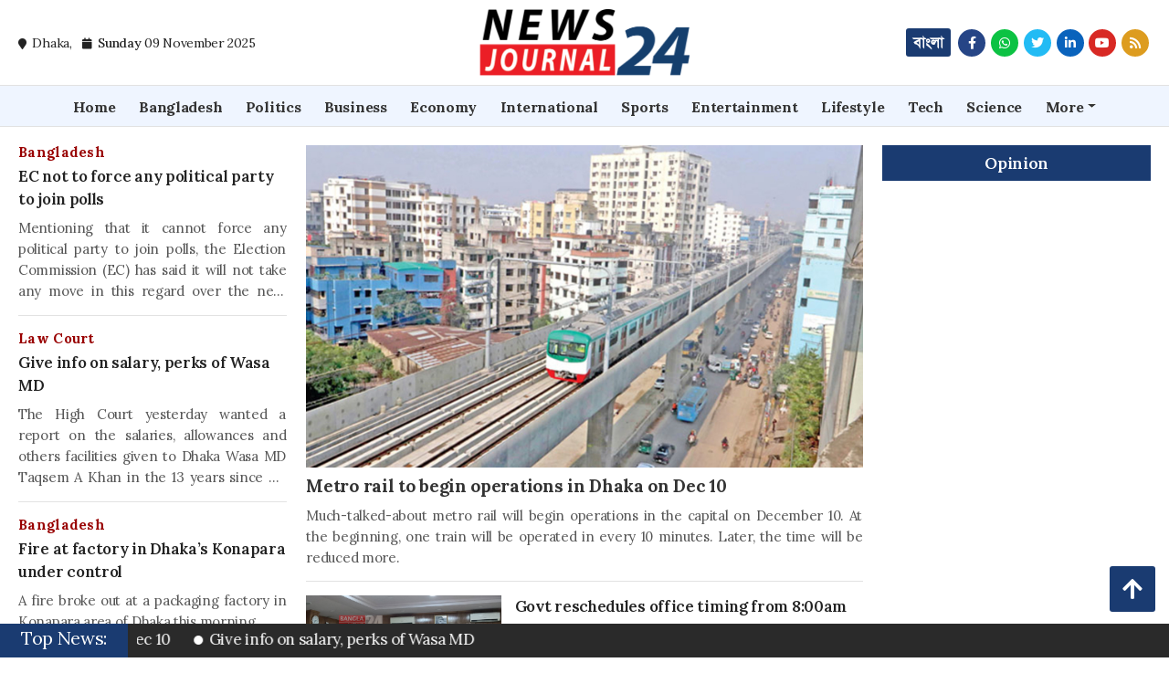

--- FILE ---
content_type: text/html; charset=UTF-8
request_url: https://www.newsjournal24.com/english/
body_size: 7447
content:
<!doctype html>
<html lang="en">

<head>
<meta charset="utf-8">
<meta http-equiv="X-UA-Compatible" content="IE=edge">
<meta name="viewport"
content="width=device-width, initial-scale=1, minimum-scale=1, maximum-scale=1, user-scalable=no">
<title>News Journal 24: Get Latest Business news update, Bank & finance news ,business news, political news at newsjournal24.com</title>

<meta name="description" content="News Journal 24: Get Latest Business news update, Bank & finance news ,business news, political news at newsjournal24.com">
<meta name="keywords" content="News Journal 24: Get Latest Business news update, Bank & finance news ,business news, political news at newsjournal24.com">

<meta http-equiv="refresh" content="600">
<meta name="author" content="News Journal 24">
<meta name="Developer" content="eMythMakers.com">
<meta name="resource-type" content="document">
<meta name="contact" content="news@emm.com">
<meta name="copyright" content="Copyright (c) 2025. All Rights &reg; Reserved by https://www.newsjournal24.com/.">

<meta name="robots" content="index, follow">
<meta name="googlebot" content="index, follow">
<meta name="googlebot-news" content="index, follow">
<meta name="msnbot" content="index, follow">

<meta property="fb:app_id" content="3128270410820342">
<meta property="og:site_name" content="নিউজ জার্নাল ২৪ :: News Journal 24">
<meta property="og:title" content="News Journal 24: Get Latest Business news update, Bank & finance news ,business news, political news at newsjournal24.com">
<meta property="og:description" content="News Journal 24: Get Latest Business news update, Bank & finance news ,business news, political news at newsjournal24.com">
<meta property="og:url" content="https://www.newsjournal24.com/">
<meta property="og:type" content="article">
<meta property="og:image" content="https://www.newsjournal24.com/media/common/logo-fb.jpg">
<meta property="og:locale" content="en_US">

<link rel="image_src" href="https://www.newsjournal24.com/media/common/logo-fb.jpg">

<link rel="canonical" href="https://www.newsjournal24.com/">
<link type="image/x-icon" rel="shortcut icon" href="https://www.newsjournal24.com/media/common/favicon.ico">
<link type="image/x-icon" rel="icon" href="https://www.newsjournal24.com/media/common/favicon.ico"> 
<link href="https://fonts.googleapis.com/css2?family=PT+Serif:wght@400;700&display=swap" rel="stylesheet">


<link rel="stylesheet" type="text/css" href="https://www.newsjournal24.com/common/bootstrap-5.0.1-dist/css/bootstrap.min.css"><link rel="stylesheet" type="text/css" href="https://www.newsjournal24.com/common/fontawesome-free-5.15.3-web/css/all.css"><link rel="stylesheet" type="text/css" href="https://www.newsjournal24.com/english/common/css/eMythMakers.css?09 November, 2025 18:23:52"><link rel="stylesheet" type="text/css" href="https://cdnjs.cloudflare.com/ajax/libs/OwlCarousel2/2.3.4/assets/owl.carousel.min.css"/><link rel="stylesheet" type="text/css" href="https://www.newsjournal24.com/common/css/SolaimanLipi.css"><link rel="stylesheet" type="text/css" href="https://cdnjs.cloudflare.com/ajax/libs/OwlCarousel2/2.3.4/assets/owl.theme.default.min.css"/></head>

<body>
<div id="fb-root"></div><script async defer crossorigin="anonymous" src="https://connect.facebook.net/en_GB/sdk.js#xfbml=1&version=v4.0&appId=2689491844415645&autoLogAppEvents=1"></script><header>
    <div class="container MobileHide">
        <div class="DLogoArea">
            <div class="row">
                <div class="col-md-4">
                    <div class="DateTime h-100 d-flex align-items-center ">
                        <p class="date">
                            <i class="fa fa-map-marker" aria-hidden="true"></i> Dhaka, &nbsp;
                            <i class="fa fa-calendar" aria-hidden="true"></i><span> Sunday</span> 09 November 2025                        </p> 
                    </div>
                </div>
                <div class="col-md-4">
                    <div class="DLogo d-flex justify-content-center">
                        <a href="https://www.newsjournal24.com/english/">
                            <img src="https://www.newsjournal24.com/media/common/logo.png" alt="News Journal 24: Get Latest Business news update, Bank & finance news ,business news, political news at newsjournal24.com" title="News Journal 24: Get Latest Business news update, Bank & finance news ,business news, political news at newsjournal24.com" class="img-fluid img100">
                        </a>
                    </div>
                </div>
                <div class="col-md-4 text-end">
                    <div class="HeaderTopSocial h-100 d-flex align-items-center justify-content-end">
                        <div class="DSocialLink">
                            <ul>
                                <li><a href="https://www.newsjournal24.com/" target="_blank" class="BanglaButton">বাংলা</button></a></li>
                                <li><a href="https://www.facebook.com/profile.php?id=100084398837198" target="_blank"><i class="fab fa-facebook-f"></i></a></li>
                            	<li><a href="tel:+880 16 4339 3067"><i class="fab fa-whatsapp"></i></a></li>    
                            	<li><a href="" target="_blank"><i class="fab fa-twitter"></i></a></li>
                                <li><a href="" target="_blank"><i class="fab fa-linkedin-in"></i></a></li>
                                <li><a href="https://youtube.com/c/NewsJournal24" target="_blank"><i class="fab fa-youtube"></i></a></li>
                                <li><a href="https://www.newsjournal24.com/english/rss/rss.xml" target="_blank"><i class="fa fa-rss" aria-hidden="true"></i></a></li>
                            </ul>
                        </div>
                    </div>
                </div>
            </div>
        </div>
    </div>
    <div id="myHeader" class="MobileHide">
        <div class="DHeaderNav">
            <div class="container">
                <div class="row">
                    <div class="col-md-12">
                        <nav class="navbar navbar-expand-lg navbar-light bg-light">
                            <a href="https://www.newsjournal24.com/english/" class="StickyLogo" rel="home">
                                <img src="https://www.newsjournal24.com/media/common/logo.png" title="News Journal 24: Get Latest Business news update, Bank & finance news ,business news, political news at newsjournal24.com" alt="News Journal 24: Get Latest Business news update, Bank & finance news ,business news, political news at newsjournal24.com" class="img-fluid img100">
                            </a>
                            <button class="navbar-toggler" type="button" data-bs-toggle="collapse" data-bs-target="#navbarSupportedContent" aria-controls="navbarSupportedContent" aria-expanded="false" aria-label="Toggle navigation">
                              <span class="navbar-toggler-icon"></span>
                            </button>
                            <div class="collapse navbar-collapse" id="navbarSupportedContent">
                                <ul class="navbar-nav m-auto">
                                    <li class="nav-item"><a class="nav-link" aria-current="page" href="https://www.newsjournal24.com/english/">Home</a></li>
                                    <li class="nav-item"><a class="nav-link" href="https://www.newsjournal24.com/english/bangladesh/">Bangladesh</a></li>
                                    <li class="nav-item"><a class="nav-link" href="https://www.newsjournal24.com/english/politics/">Politics</a></li>
                                    <li class="nav-item"><a class="nav-link" href="https://www.newsjournal24.com/english/business/">Business</a></li>
                                    <li class="nav-item"><a class="nav-link" href="https://www.newsjournal24.com/english/economy/">Economy</a></li>
                                    <li class="nav-item"><a class="nav-link" href="https://www.newsjournal24.com/english/international/">International</a></li>
                                    <li class="nav-item"><a class="nav-link" href="https://www.newsjournal24.com/english/sports/">Sports</a></li>
                                    <li class="nav-item"><a class="nav-link" href="https://www.newsjournal24.com/english/entertainment/">Entertainment</a></li>
                                    <li class="nav-item"><a class="nav-link" href="https://www.newsjournal24.com/english/lifestyle/">Lifestyle</a></li>
                                    <li class="nav-item"><a class="nav-link" href="https://www.newsjournal24.com/english/tech/">Tech</a></li>
                                    <li class="nav-item"><a class="nav-link" href="https://www.newsjournal24.com/english/science/">Science</a></li>
                                    <li class="nav-item dropdown">
                                        <a class="nav-link dropdown-toggle" href="#" id="navbarDropdown" role="button" data-bs-toggle="dropdown" aria-expanded="false">More</a>
                                        <ul class="dropdown-menu" aria-labelledby="navbarDropdown">
											<li><a class="dropdown-item" href="https://www.newsjournal24.com/english/health/">Health</a></li>
                                            <li><a class="dropdown-item" href="https://www.newsjournal24.com/english/environment/">Environment</a></li>
                                            <li><a class="dropdown-item" href="https://www.newsjournal24.com/english/opinion/">Opinion</a></li>
                                            <li><a class="dropdown-item" href="https://www.newsjournal24.com/english/capital-market/">Capital Market</a></li>
                                            <li><a class="dropdown-item" href="https://www.newsjournal24.com/english/country/">Country</a></li>
                                            <li><a class="dropdown-item" href="https://www.newsjournal24.com/english/law-court/">Law Court</a></li>
                                            <li><a class="dropdown-item" href="https://www.newsjournal24.com/english/photo-story/">Photo Story</a></li>
                                            <li><a class="dropdown-item" href="https://www.newsjournal24.com/english/multimedia/">Videogallery</a></li>
                                            <li><a class="dropdown-item" href="https://www.newsjournal24.com/english/others/">Others</a></li>
                                            <li><a class="dropdown-item" href="https://www.newsjournal24.com/english/archives/">Archive</a></li>
                                        </ul>
                                    </li>
                                </ul>
                            </div>
                        </nav>
                    </div>
                </div>
            </div>
        </div>
    </div>
    <div class="DHeaderMenu MobileMenuShow" id="myHeader2">
		<div class="container TopMenu">
			<div class="row">
				<div class="col-sm-12">
					<div class="DLogoMobile display-flex">
						<div class="mr-auto menu-left">
							<i class="fa fa-bars show"></i>
							<i class="fa fa-times hide" aria-hidden="true"></i>
						</div>
						<div class="m-auto LogoDate"><a href="https://www.newsjournal24.com/english/"><img src="https://www.newsjournal24.com/media/common/logo.png" alt="নিউজ জার্নাল ২৪ :: News Journal 24" title="নিউজ জার্নাল ২৪ :: News Journal 24" class="img-fluid"></a></div>
						<div class="ml-auto menu-right"><div class="DBanglaButton MobileBtn"><a class="btn btn-danger" href="https://www.newsjournal24.com/">BN</a></div></div>
					</div>
				</div>
			</div>
		</div>
		<div class="search_block Hide">
			<div class="container">
				<div class="col-xl p-0">
					<form action="" method="get">
						<div class="search_logo display-flex">
							<input type="text" name="title" placeholder="Search...">
							<button><i class="fa fa-search"></i></button>
							<a href="" class="close-search"><i class="fa fa-times"></i></a>
						</div>
					</form>
				</div>
			</div>
		</div>
		<div class="container MobileMenu hide">
			<div class="row LiveViewMenu">
				<div class="col-xl">
					<div class="MobileMenuTop">
						<div class="row pb-4">
							<div class="col-xl p-0">
								<div class="MobileDateArea">
								<p class="date">
                                    <i class="fa fa-map-marker" aria-hidden="true"></i> Dhaka, &nbsp;
                            		<i class="fa fa-calendar" aria-hidden="true"></i><span> Sunday</span> 09 November 2025								</p>
								</div>
								<div class="MobileMenuSocial d-flex justify-content-center">
									<div class="DSocialLink DSocialLinkMobile">
										<ul>
											<li><div class="menu-search"><a class="nav-link-search" href=""><i class="fa fa-search"></i></a></div></li>
											<li><a href="https://www.facebook.com/profile.php?id=100084398837198" target="_blank"><i class="fab fa-facebook-f"></i></a></li>
											<li><a href="tel:+880 16 4339 3067"><i class="fab fa-whatsapp"></i></a></li>		
                                    		<li><a href="" target="_blank"><i class="fab fa-twitter"></i></a></li>
											<li><a href="" target="_blank"><i class="fab fa-linkedin-in"></i></a></li>
											<li><a href="https://youtube.com/c/NewsJournal24" target="_blank"><i class="fab fa-youtube"></i></a></li>
											<li><a href="" target="_blank"><i class="fa fa-rss" aria-hidden="true"></i></a></li>
										</ul>
									</div>
								</div>
							</div>
							<div class="col-6">
								<ul>
          							<li class="nav-item"><a class="nav-link" aria-current="page" href="https://www.newsjournal24.com/english/">Home</a></li>
                                    <li class="nav-item"><a class="nav-link" href="https://www.newsjournal24.com/english/bangladesh/">Bangladesh</a></li>
                                    <li class="nav-item"><a class="nav-link" href="https://www.newsjournal24.com/english/politics/">Politics</a></li>
                                    <li class="nav-item"><a class="nav-link" href="https://www.newsjournal24.com/english/business/">Business</a></li>
                                    <li class="nav-item"><a class="nav-link" href="https://www.newsjournal24.com/english/economy/">Economy</a></li>
                                    <li class="nav-item"><a class="nav-link" href="https://www.newsjournal24.com/english/international/">International</a></li>
                                    <li class="nav-item"><a class="nav-link" href="https://www.newsjournal24.com/english/sports/">Sports</a></li>
                                    <li class="nav-item"><a class="nav-link" href="https://www.newsjournal24.com/english/entertainment/">Entertainment</a></li>
                                    <li class="nav-item"><a class="nav-link" href="https://www.newsjournal24.com/english/lifestyle/">Lifestyle</a></li>
                                    <li class="nav-item"><a class="nav-link" href="https://www.newsjournal24.com/english/tech/">Tech</a></li>
                                    <li class="nav-item"><a class="nav-link" href="https://www.newsjournal24.com/english/science/">Science</a></li>
								</ul>
							</div>
							<div class="col-6">
								<ul>
									<li><a class="dropdown-item" href="https://www.newsjournal24.com/english/health/">Health</a></li>
                                    <li><a class="dropdown-item" href="https://www.newsjournal24.com/english/environment/">Environment</a></li>
                                   	<li><a class="dropdown-item" href="https://www.newsjournal24.com/english/opinion/">Opinion</a></li>
                                   	<li><a class="dropdown-item" href="https://www.newsjournal24.com/english/capital-market/">Capital Market</a></li>
                                    <li><a class="dropdown-item" href="https://www.newsjournal24.com/english/country/">Country</a></li>
                                    <li><a class="dropdown-item" href="https://www.newsjournal24.com/english/law-court/">Law Court</a></li>
                                    <li><a class="dropdown-item" href="https://www.newsjournal24.com/english/photo-story/">Photo Story</a></li>
                                    <li><a class="dropdown-item" href="https://www.newsjournal24.com/english/multimedia/">Videogallery</a></li>
                                    <li><a class="dropdown-item" href="https://www.newsjournal24.com/english/others/">Others</a></li>
                                    <li><a class="dropdown-item" href="https://www.newsjournal24.com/english/archives/">Archive</a></li>
								</ul>
							</div>
						</div>
					</div>
				</div>
			</div>
		</div>
	</div>
</header>
<main>
    <div class="container">
        <div class="DTopSection">
            <div class="row">
				<div class="col-md-6 colresize">
					<div class="DLeadNews">
				<a href="https://www.newsjournal24.com/english/bangladesh/news/6">
					<div class="Imgresize"><figure class="ImgViewer"><picture class="FixingRatio"><img src="https://www.newsjournal24.com/media/imgAll/2021September/en/Copy-of-Metro_rail-ds-2208230618.jpg" alt="Metro rail to begin operations in Dhaka on Dec 10" title="Metro rail to begin operations in Dhaka on Dec 10" class="img-fluid img100 ImgRatio"></picture></figure></div>
					<div class="Desc">
						<h1 class="Title">Metro rail to begin operations in Dhaka on Dec 10</h1>
						<div class="Brief"><p>Much-talked-about metro rail will begin operations in the capital on December 10. At the beginning, one train will be operated in every 10 minutes. Later, the time will be reduced more.</p></div>
					</div>
				</a>
			</div>					<div class="DTop2"><div class="DTop2List">
				<a href="https://www.newsjournal24.com/english/bangladesh/news/5">
					<div class="DImgBlock">
						<div class="Imgresize"><figure class="ImgViewer"><picture class="FixingRatio"><img src="https://www.newsjournal24.com/media/imgAll/2021September/en/SM/1661157Office04390349_3-2208230612.jpg" alt="Govt reschedules office timing from 8:00am to 3:00pm" title="Govt reschedules office timing from 8:00am to 3:00pm" class="img-fluid img100 ImgRatio"></picture></figure></div>
					</div>
					<div class="Desc">
						<h3 class="Title">Govt reschedules office timing from 8:00am to 3:00pm</h3>
						<div class="Brief"><p>The cabinet has fixed new office timing for all government, semi-government, autonomous and semi-autonomous institutions in a bid to save electricity.</p></div>
					</div>
				</a>
			</div><div class="DTop2List">
				<a href="https://www.newsjournal24.com/english/economy/news/4">
					<div class="DImgBlock">
						<div class="Imgresize"><figure class="ImgViewer"><picture class="FixingRatio"><img src="https://www.newsjournal24.com/media/imgAll/2021September/en/SM/FBCCI-EGG-PRICE-2208230609.jpg" alt="FBCCI demands punishment to manipulators of egg market" title="FBCCI demands punishment to manipulators of egg market" class="img-fluid img100 ImgRatio"></picture></figure></div>
					</div>
					<div class="Desc">
						<h3 class="Title">FBCCI demands punishment to manipulators of egg market</h3>
						<div class="Brief"><p>Country’s leading business organisation Federation of Bangladesh Chambers of Commerce and Industries (FBCCI) has demanded punishment of those involved in hiking price of eggs abnormally.</p></div>
					</div>
				</a>
			</div></div>
				</div>
				<div class="col-md-3 order-md-first colresize">
					<div class="DTop3"><div class="DTop3NewsItem">
				<a href="https://www.newsjournal24.com/english/bangladesh/news/3">
					<div class="Desc">
						<p class="CatName">Bangladesh</p>
						<h3 class="Title">EC not to force any political party to join polls</h3>
						<div class="Brief"><p>Mentioning that it cannot force any political party to join polls, the Election Commission (EC) has said it will not take any move in this regard over the next parliamentary elections.</p></div>
					</div>
				</a>
			</div><div class="DTop3NewsItem">
				<a href="https://www.newsjournal24.com/english/law-court/news/2">
					<div class="Desc">
						<p class="CatName">Law Court</p>
						<h3 class="Title">Give info on salary, perks of Wasa MD</h3>
						<div class="Brief"><p>The High Court yesterday wanted a report on the salaries, allowances and others facilities given to Dhaka Wasa MD Taqsem A Khan in the 13 years since his appointment.</p></div>
					</div>
				</a>
			</div><div class="DTop3NewsItem">
				<a href="https://www.newsjournal24.com/english/bangladesh/news/1">
					<div class="Desc">
						<p class="CatName">Bangladesh</p>
						<h3 class="Title">Fire at factory in Dhaka’s Konapara under control</h3>
						<div class="Brief"><p>A fire broke out at a packaging factory in Konapara area of Dhaka this morning.</p></div>
					</div>
				</a>
			</div></div>
				</div>
				<div class="col-md-3 colresize">
					<div class="DTop4"></div>
					<div class="SecTitle2"><a href="https://www.newsjournal24.com/english/opinion/"><h2>Opinion</h2></a></div>
					<div class="DOpinion"></div>
				</div>
			</div>
        </div>
        <div class="row">
            <div class="col-md-12">
                <div class="DAdd2 d-flex  justify-content-center">
                    <a href="https://www.newsjournal24.com/">
                        <img src="https://www.newsjournal24.com/media/Advertisement/14165229894826068925.jpg" alt="Header Advertisement" title="Header Advertisement" class="img-fluid img100">
                    </a>
                </div>
            </div>
        </div>

        <section class="Popular + Latest + Trending">
            <div class="row">
                <div class="col-md-4">
                    <div class="SecTitle2 MarginTop30"><h2>Latest News</h2></div>
                    <div class="DLatestList"><div class="DLatestListItem">
					<a href="https://www.newsjournal24.com/english/bangladesh/news/6">
						<div class="row">
							<div class="col-lg-4 col-sm-3">
								<div class="Imgresize"><figure class="ImgViewer"><picture class="FixingRatio"><img src="https://www.newsjournal24.com/media/imgAll/2021September/en/SM/Metro_rail-ds-2208230618-thumb.jpg" alt="Metro rail to begin operations in Dhaka on Dec 10" title="Metro rail to begin operations in Dhaka on Dec 10" class="img-fluid img100 ImgRatio"></picture></figure></div>
							</div>
							<div class="col-lg-8 col-sm-9">
								<div class="Desc">
									<h4 class="Title">Metro rail to begin operations in Dhaka on Dec 10</h4>
								</div>
							</div>
						</div>
					</a>
				</div><div class="DLatestListItem">
					<a href="https://www.newsjournal24.com/english/bangladesh/news/5">
						<div class="row">
							<div class="col-lg-4 col-sm-3">
								<div class="Imgresize"><figure class="ImgViewer"><picture class="FixingRatio"><img src="https://www.newsjournal24.com/media/imgAll/2021September/en/SM/1661157Office04390349_3-2208230612-thumb.jpg" alt="Govt reschedules office timing from 8:00am to 3:00pm" title="Govt reschedules office timing from 8:00am to 3:00pm" class="img-fluid img100 ImgRatio"></picture></figure></div>
							</div>
							<div class="col-lg-8 col-sm-9">
								<div class="Desc">
									<h4 class="Title">Govt reschedules office timing from 8:00am to 3:00pm</h4>
								</div>
							</div>
						</div>
					</a>
				</div><div class="DLatestListItem">
					<a href="https://www.newsjournal24.com/english/economy/news/4">
						<div class="row">
							<div class="col-lg-4 col-sm-3">
								<div class="Imgresize"><figure class="ImgViewer"><picture class="FixingRatio"><img src="https://www.newsjournal24.com/media/imgAll/2021September/en/SM/FBCCI-EGG-PRICE-2208230609-thumb.jpg" alt="FBCCI demands punishment to manipulators of egg market" title="FBCCI demands punishment to manipulators of egg market" class="img-fluid img100 ImgRatio"></picture></figure></div>
							</div>
							<div class="col-lg-8 col-sm-9">
								<div class="Desc">
									<h4 class="Title">FBCCI demands punishment to manipulators of egg market</h4>
								</div>
							</div>
						</div>
					</a>
				</div><div class="DLatestListItem">
					<a href="https://www.newsjournal24.com/english/bangladesh/news/3">
						<div class="row">
							<div class="col-lg-4 col-sm-3">
								<div class="Imgresize"><figure class="ImgViewer"><picture class="FixingRatio"><img src="https://www.newsjournal24.com/media/imgAll/2021September/en/SM/EC-2208230601-thumb.jpg" alt="EC not to force any political party to join polls" title="EC not to force any political party to join polls" class="img-fluid img100 ImgRatio"></picture></figure></div>
							</div>
							<div class="col-lg-8 col-sm-9">
								<div class="Desc">
									<h4 class="Title">EC not to force any political party to join polls</h4>
								</div>
							</div>
						</div>
					</a>
				</div><div class="DLatestListItem">
					<a href="https://www.newsjournal24.com/english/law-court/news/2">
						<div class="row">
							<div class="col-lg-4 col-sm-3">
								<div class="Imgresize"><figure class="ImgViewer"><picture class="FixingRatio"><img src="https://www.newsjournal24.com/media/imgAll/2021September/en/SM/washa-MD-2208180425-thumb.png" alt="Give info on salary, perks of Wasa MD" title="Give info on salary, perks of Wasa MD" class="img-fluid img100 ImgRatio"></picture></figure></div>
							</div>
							<div class="col-lg-8 col-sm-9">
								<div class="Desc">
									<h4 class="Title">Give info on salary, perks of Wasa MD</h4>
								</div>
							</div>
						</div>
					</a>
				</div></div>
                </div>
                <div class="col-md-4">
                    <div class="SecTitle2 MarginTop30"><h2>Popular News</h2></div>
                    <div class="DLatestList"><div class="DLatestListItem">
					<a href="https://www.newsjournal24.com/english/law-court/news/2">
						<div class="row">
							<div class="col-lg-4 col-sm-3">
								<div class="Imgresize"><figure class="ImgViewer"><picture class="FixingRatio"><img src="https://www.newsjournal24.com/media/imgAll/2021September/en/SM/washa-MD-2208180425-thumb.png" alt="Give info on salary, perks of Wasa MD" title="Give info on salary, perks of Wasa MD" class="img-fluid img100 ImgRatio"></picture></figure></div>
							</div>
							<div class="col-lg-8 col-sm-9">
								<div class="Desc">
									<h4 class="Title">Give info on salary, perks of Wasa MD</h4>
								</div>
							</div>
						</div>
					</a>
				</div><div class="DLatestListItem">
					<a href="https://www.newsjournal24.com/english/bangladesh/news/1">
						<div class="row">
							<div class="col-lg-4 col-sm-3">
								<div class="Imgresize"><figure class="ImgViewer"><picture class="FixingRatio"><img src="https://www.newsjournal24.com/media/imgAll/2021September/en/SM/fire-maittul-2208180421-thumb.png" alt="Fire at factory in Dhaka’s Konapara under control" title="Fire at factory in Dhaka’s Konapara under control" class="img-fluid img100 ImgRatio"></picture></figure></div>
							</div>
							<div class="col-lg-8 col-sm-9">
								<div class="Desc">
									<h4 class="Title">Fire at factory in Dhaka’s Konapara under control</h4>
								</div>
							</div>
						</div>
					</a>
				</div></div>
                </div>
                <div class="col-md-4">
                    <div class="SecTitle2 MarginTop30"><h2>Trending News</h2></div>
                    <div class="DLatestList"></div>
                </div>
            </div>
        </section>

        <section class="Bangladesh">
            <div class="SecTitle"><a href="https://www.newsjournal24.com/english/bangladesh/"><h2 class="Color1">Bangladesh <i class="fas fa-angle-double-right"></i></h2></a></div>
            <div class="DBangladesh">
                <div class="row"><div class="col-md-6 d-flex">
					<div class="DBangladeshTop align-self-stretch">
						<a href="https://www.newsjournal24.com/english/bangladesh/news/6">
							<div class="Imgresize"><figure class="ImgViewer"><picture class="FixingRatio"><img data-src="https://www.newsjournal24.com/media/imgAll/2021September/en/Copy-of-Metro_rail-ds-2208230618.jpg" src="https://www.newsjournal24.com/media/common/logo-fb.png" alt="Metro rail to begin operations in Dhaka on Dec 10" title="Metro rail to begin operations in Dhaka on Dec 10" class="img-fluid img100 ImgRatio"></picture></figure></div>
								<div class="Desc">
									<h3 class="Title">Metro rail to begin operations in Dhaka on Dec 10</h3>
									<div class="Brief"><p>Much-talked-about metro rail will begin operations in the capital on December 10. At the beginning, one train will be operated in every 10 minutes. Later, the time will be reduced more.</p></div>
								</div>
							</a>
						</div>
					</div>
					<div class="col-md-6">
						<div class="DBangladeshList"><div class="DBangladeshListItem">
						<a href="https://www.newsjournal24.com/english/bangladesh/news/5">
							<div class="DImgBlock">
								<div class="Imgresize"><figure class="ImgViewer"><picture class="FixingRatio"><img data-src="https://www.newsjournal24.com/media/imgAll/2021September/en/SM/1661157Office04390349_3-2208230612.jpg" src="https://www.newsjournal24.com/media/common/logo-fb.png" alt="Govt reschedules office timing from 8:00am to 3:00pm" title="Govt reschedules office timing from 8:00am to 3:00pm" class="img-fluid img100 ImgRatio"></picture></figure></div>
							</div>
							<div class="DetailsBlock">
								<div class="Desc">
									<h2 class="Title">Govt reschedules office timing from 8:00am to 3:00pm</h2>
									<div class="Brief"><p>The cabinet has fixed new office timing for all government, semi-government, autonomous and semi-autonomous institutions in a bid to save electricity.</p></div>
								</div>
							</div>
						</a>
					</div><div class="DBangladeshListItem">
						<a href="https://www.newsjournal24.com/english/bangladesh/news/3">
							<div class="DImgBlock">
								<div class="Imgresize"><figure class="ImgViewer"><picture class="FixingRatio"><img data-src="https://www.newsjournal24.com/media/imgAll/2021September/en/SM/EC-2208230601.jpg" src="https://www.newsjournal24.com/media/common/logo-fb.png" alt="EC not to force any political party to join polls" title="EC not to force any political party to join polls" class="img-fluid img100 ImgRatio"></picture></figure></div>
							</div>
							<div class="DetailsBlock">
								<div class="Desc">
									<h2 class="Title">EC not to force any political party to join polls</h2>
									<div class="Brief"><p>Mentioning that it cannot force any political party to join polls, the Election Commission (EC) has said it will not take any move in this regard over the next parliamentary elections.</p></div>
								</div>
							</div>
						</a>
					</div><div class="DBangladeshListItem">
						<a href="https://www.newsjournal24.com/english/bangladesh/news/1">
							<div class="DImgBlock">
								<div class="Imgresize"><figure class="ImgViewer"><picture class="FixingRatio"><img data-src="https://www.newsjournal24.com/media/imgAll/2021September/en/SM/fire-maittul-2208180421.png" src="https://www.newsjournal24.com/media/common/logo-fb.png" alt="Fire at factory in Dhaka’s Konapara under control" title="Fire at factory in Dhaka’s Konapara under control" class="img-fluid img100 ImgRatio"></picture></figure></div>
							</div>
							<div class="DetailsBlock">
								<div class="Desc">
									<h2 class="Title">Fire at factory in Dhaka’s Konapara under control</h2>
									<div class="Brief"><p>A fire broke out at a packaging factory in Konapara area of Dhaka this morning.</p></div>
								</div>
							</div>
						</a>
					</div></div></div></div>
            </div>
        </section>

        <div class="row">
            <div class="col-md-12">
                <div class="DAdd2 d-flex  justify-content-center">
                    <a href="https://www.newsjournal24.com/">
                        <img src="https://www.newsjournal24.com/media/Advertisement/Add33.png" alt="Header Advertisement" title="Header Advertisement" class="img-fluid img100">
                    </a>
                </div>
            </div>
        </div>

        <section class="Economy">
            <div class="SecTitle"><a href="https://www.newsjournal24.com/english/economy/"><h2 class="Color1">Economy <i class="fas fa-angle-double-right"></i></h2></a></div>
            <div class="row">
                <div class="col-md-9">
                    <div class="DEconomy">
                        <div class="row"><div class="col-md-7">
						<div class="DEconomyTop">
							<a href="https://www.newsjournal24.com/english/economy/news/4">
								<div class="Imgresize"><figure class="ImgViewer"><picture class="FixingRatio"><img data-src="https://www.newsjournal24.com/media/imgAll/2021September/en/FBCCI-EGG-PRICE-2208230609.jpg" src="https://www.newsjournal24.com/media/common/logo-fb.png" alt="FBCCI demands punishment to manipulators of egg market" title="FBCCI demands punishment to manipulators of egg market" class="img-fluid img100 ImgRatio"></picture></figure></div>
								<div class="Desc">
									<h3 class="Title">FBCCI demands punishment to manipulators of egg market</h3>
									<div class="Brief"><p>Country’s leading business organisation Federation of Bangladesh Chambers of Commerce and Industries (FBCCI) has demanded punishment of those involved in hiking price of eggs abnormally.</p></div>
								</div>
							</a>
						</div>
					</div>
					<div class="col-md-5">
						<div class="DEconomyList"></div></div></div>
                    </div>
                </div>
                <div class="col-md-3">
                    <!-- <div class="PriceTable table-responsive"> 
                        <table class="table table-bordered table-hover text-center">
                          <thead class="thead-dark">
                            <tr>
                              <th scope="col">Currency</th>
                              <th scope="col">Sell</th>
                              <th scope="col">Purchase</th>
                            </tr>
                          </thead>
                          <tbody>
                            <tr>
                              <th>USD</th>
                              <td>85.5000</td>
                              <td>85.5000</td>
                            </tr>
                            <tr>
                              <th>EUR</th>
                              <td>99.1715</td>
                              <td>99.1373</td>
                            </tr>
                            <tr>
                              <th>GBP</th>
                              <td>114.8351</td>
                              <td>114.7581</td>
                            </tr>
                             <tr>
                              <th>AUD</th>
                              <td>61.3890</td>
                              <td>61.3463</td>
                            </tr>
                            <tr>
                              <th>JPY</th>
                              <td>0.7637</td>
                              <td>0.7636</td>
                            </tr>
                            <tr>
                              <th>CAD</th>
                              <td>67.0378</td>
                              <td>67.0168</td>
                            </tr>
                            <tr>
                              <th>SEK</th>
                              <td>9.7085</td>
                              <td>9.7052</td>
                            </tr>
                            <tr>
                              <th>SGD</th>
                              <td>62.8353</td>
                              <td>62.8122</td>
                            </tr>
                            <tr>
                              <th>CNH</th>
                              <td>13.2020</td>
                              <td>13.1971</td>
                            </tr>
                            <tr>
                              <th>INR</th>
                              <td>1.1511</td>
                              <td>1.1504</td>
                            </tr>
                            <tr>
                              <th>LKR</th>
                              <td>2.3509</td>
                              <td>2.3275</td>
                            </tr>
                          </tbody>
                        </table>
                    </div> -->
                    <div class="DAdd3">
						<a href="https://www.newsjournal24.com/">
							<img src="https://www.newsjournal24.com/media/Advertisement/15824348306179494464.gif" alt="Header Advertisement" title="Header Advertisement" class="img-fluid img100">
						</a>
					</div>
					<div class="DAdd3">
						<a href="https://www.newsjournal24.com/">
							<img src="https://www.newsjournal24.com/media/Advertisement/ispahani.gif" alt="Header Advertisement" title="Header Advertisement" class="img-fluid img100">
						</a>
					</div>
                </div>
            </div>
        </section>

        <section class="Banking">
            <div class="SecTitle"><a href="https://www.newsjournal24.com/english/politics/"><h2 class="Color1">Politics <i class="fas fa-angle-double-right"></i></h2></a></div>
            <div class="DBanking">
                <div class="row"></div>
            </div>
        </section>

        <div class="row">
            <div class="col-md-12">
                <div class="DAdd2 d-flex  justify-content-center">
                    <a href="https://www.newsjournal24.com/">
                        <img src="https://www.newsjournal24.com/media/Advertisement/Business-tissue-2021-09a.jpg" alt="Header Advertisement" title="Header Advertisement" class="img-fluid img100">
                    </a>
                </div>
            </div>
        </div>

        <section class="Market">
            <div class="SecTitle"><a href="https://www.newsjournal24.com/english/business/"><h2 class="Color1">Business <i class="fas fa-angle-double-right"></i></h2></a></div>
            <div class="row">
                <div class="col-md-9">
                    <div class="DMarket">
                        <div class="row"></div>
                    </div>
                </div>
                <div class="col-md-3">
                    <!-- <div class="PriceTable table-responsive"> 
                        <table class="table table-bordered table-hover text-center">
                          <thead class="thead-dark">
                            <tr>
                              <th scope="col">Commodity</th>
                              <th scope="col">Price</th>
                              <th scope="col">Change</th>
                            </tr>
                          </thead>
                          <tbody>
                            <tr>
                              <th>GOLD</th>
                              <td>2,034.80 (US$/oz)</td>
                              <td>+1.38%</td>
                            </tr>
                            <tr>
                              <th>SILVER</th>
                              <td>28.32 (US$/oz)</td>
                              <td>+2.32%</td>
                            </tr>
                            <tr>
                              <th>COPPER</th>
                              <td>6,437.00 (US$/oz)</td>
                              <td>+1.05%</td>
                            </tr>
                             <tr>
                              <th>CRUDE OIL</th>
                              <td>42.19 (US$/bbl.)</td>
                              <td>-2.36%</td>
                            </tr>
                            <tr>
                              <th>COTTON </th>
                              <td>0.62 (USc/lb)</td>
                              <td>+2.47%</td>
                            </tr>
                            <tr>
                              <th>WHEAT </th>
                              <td>210.09 (USD/bu)</td>
                              <td>-0.1%</td>
                            </tr>
                            <tr>
                              <th>PALM OIL</th>
                              <td>823.96 (USD/MTon)</td>
                              <td>3.4%</td>
                            </tr>
                            <tr>
                              <th>Soybean OIL</th>
                              <td>35.04 (USc/lb)</td>
                              <td>+0.26%</td>
                            </tr>
                            <tr>
                              <th>Sugar </th>
                              <td>14.31 (USc/lb)</td>
                              <td>+2.00%</td>
                            </tr>
                          </tbody>
                        </table>
                    </div> -->
                    <div class="DAdd3">
						<a href="https://www.newsjournal24.com/">
							<img src="https://www.newsjournal24.com/media/Advertisement/15824348306179494464.gif" alt="Header Advertisement" title="Header Advertisement" class="img-fluid img100">
						</a>
					</div>
					<div class="DAdd3">
						<a href="https://www.newsjournal24.com/">
							<img src="https://www.newsjournal24.com/media/Advertisement/ispahani.gif" alt="Header Advertisement" title="Header Advertisement" class="img-fluid img100">
						</a>
					</div>
                </div>
            </div>
        </section>

        <section class="Sports">
            <div class="SecTitle"><a href="sports/"><h2 class="Color1">Sports <i class="fas fa-angle-double-right"></i></h2></a></div>
            <div class="DSports">
							</div>
        </section>
        <section class="World">
            <div class="SecTitle"><a href="https://www.newsjournal24.com/english/international/"><h2 class="Color1">World <i class="fas fa-angle-double-right"></i></h2></a></div>
            <div class="DSports">
                <div class="row"></div>
            </div>
        </section>

        <section class="Entertainment">
            <div class="SecTitle"><a href="https://www.newsjournal24.com/english/entertainment/"><h2 class="Color1">Showbiz <i class="fas fa-angle-double-right"></i></h2></a></div>
            <div class="DShowbiz">
							</div>
        </section>
        
        <div class="row">
            <div class="col-md-12">
                <div class="DAdd2 d-flex  justify-content-center">
                    <a href="https://www.newsjournal24.com/">
                        <img src="https://www.newsjournal24.com/media/Advertisement/570203398507806717.png" alt="Header Advertisement" title="Header Advertisement" class="img-fluid img100">
                    </a>
                </div>
            </div>
        </div>

        <section class="Science & Technology">
			<div class="SecTitle"><a href="https://www.newsjournal24.com/english/tech/"><h2 class="Color1">Tec <i class="fas fa-angle-double-right"></i></h2></a></div>
			<div class="DBanking">
				<div class="row"></div>
			</div>
		</section>

		<section class="Science & Technology">
			<div class="SecTitle"><a href="https://www.newsjournal24.com/english/lifestyle/"><h2 class="Color1">Lifestyle <i class="fas fa-angle-double-right"></i></h2></a></div>
			<div class="DBanking">
				<div class="row"></div>
			</div>
		</section>

        <div class="row">
			<div class="col-md-12">
				<div class="DAdd2 d-flex  justify-content-center">
					<a href="https://www.newsjournal24.com/">
						<img src="https://www.newsjournal24.com/media/Advertisement/570203398507806717.png" alt="Header Advertisement" title="Header Advertisement" class="img-fluid img100">
					</a>
				</div>
			</div>
		</div>

        <section class="Trade + Corporate + NRBs">
            <div class="row">
                <div class="col-md-4">
                    <div class="SecTitle2 MarginTop30"><a href="https://www.newsjournal24.com/english/science/"><h2>Science</h2></a></div>
                    <div class="DCatStyle1List">
											</div>
                </div>
                <div class="col-md-4">
                    <div class="SecTitle2 MarginTop30"><a href="https://www.newsjournal24.com/english/health/"><h2>Health</h2></a></div>
                    <div class="DCatStyle1List">
											</div>
                </div>
                <div class="col-md-4">
                    <div class="SecTitle2 MarginTop30"><a href="https://www.newsjournal24.com/english/environment/"><h2>Environment</h2></a></div>
                    <div class="DCatStyle1List">
											</div>
                </div>
            </div>
        </section>

        <section class="PhotoStory + Videogallery">
			<div class="CommonCatArea2">
				<div class="row">
					<div class="col-lg-8 col-12">
						<div class="SecTitle"><a href="https://www.newsjournal24.com/english/photo-story/"><h2 class="Color1">Photo Story <i class="fas fa-angle-double-right"></i></h2></a></div>
						<div class="DPhotoGallerySection">
							<div id="carouselExampleControls2" class="carousel slide" data-bs-ride="carousel">
								<div class="carousel-inner">
																		<button class="carousel-control-prev" type="button" data-bs-target="#carouselExampleControls2" data-bs-slide="prev">
										<span class="carousel-control-prev-icon" aria-hidden="true"></span>
										<span class="visually-hidden">Previous</span>
									</button>
									<button class="carousel-control-next" type="button" data-bs-target="#carouselExampleControls2" data-bs-slide="next">
										<span class="carousel-control-next-icon" aria-hidden="true"></span>
										<span class="visually-hidden">Next</span>
									</button>
								</div>
							</div>
						</div>
					</div>
					<div class="col-lg-4 col-12">
						<div class="SecTitle"><a href="https://www.newsjournal24.com/multimedia/"><h2 class="Color1">Videogallery <i class="fas fa-angle-double-right"></i></h2></a></div>
						<div class="DVideoGallery"></div>
					</div>
				</div>
			</div>
		</section>


    </div>

</main>

<footer>
    <div class="DFooterBg">
        <div class="container">
            <div class="row">
                <div class="col-md-4 d-flex align-items-center border-right-inner">
                    <div class="DFooterLogo">
                        <a href="">
                            <img class="img-fluid img-100" src="https://www.newsjournal24.com/media/common/logo.png" alt="News Journal 24: Get Latest Business news update, Bank & finance news ,business news, political news at newsjournal24.com" title="News Journal 24: Get Latest Business news update, Bank & finance news ,business news, political news at newsjournal24.com">
                        </a>
                    </div>              
                </div>
                <div class="col-md-4 d-flex align-items-center justify-content-center  border-right-inner">
                    <address class="address text-center">
                        <h5>Editor & Publisher: </h5>
                        <p> </p>
                        <p>Address : Banglamotor Kazi Nazrul islam Avenue Dhaka </p>
                    </address>
                </div>
                <div class="col-md-4 d-flex align-items-center justify-content-end">
                   <div class="contact ">
                       <p> E-mail: <a href="/cdn-cgi/l/email-protection#c0aea5b7b3aaafb5b2aea1acf2f4b0b2a5b3b380a7ada1a9aceea3afad"><span class="__cf_email__" data-cfemail="2b454e5c5841445e59454a47191f5b594e58586b4c464a424705484446">[email&#160;protected]</span></a></p>
                   </div>
                </div>
            </div>
        </div>
    </div>
    <div class="DFooterBottomBg">
        <div class="container">
            <div class="row">
                <div class="col-sm-12 text-center">
					<p>&copy 2025 - All right ® by <a href="https://www.newsjournal24.com/">News Journal 24</a> | Developed By <a href="https://www.emythmakers.com/" target="_blank">eMythMakers.com</a></p>
				</div>
            </div>
        </div>
    </div>
</footer>
                            
<section>
<div class="container-fluid">
<div class="DScroll">
	<div class="DScrollSection">
		<div class="ScrollHeading d-flex justify-content-center"><p>Top News:</p></div>
		<div class="ScrollSubject">
			<marquee onmouseover="this.stop();" onmouseout="this.start();"><a href=""><span><div class="SquareIcon"></div> Metro rail to begin operations in Dhaka on Dec 10</span></a><a href=""><span><div class="SquareIcon"></div> Give info on salary, perks of Wasa MD</span></a></marquee>
		</div>
	</div>
</div>
</div>
</section><div id="back_to_top" class="back_to_top on"><span class="go_up"><i style="" class="fa fa-arrow-up"></i></span></div><script data-cfasync="false" src="/cdn-cgi/scripts/5c5dd728/cloudflare-static/email-decode.min.js"></script><script type="text/javascript" src="https://www.newsjournal24.com/common/jquery-3.6.0/jquery-3.6.0.min.js"></script><script type="text/javascript" src="https://www.newsjournal24.com/common/js/popper.min.js"></script><script type="text/javascript" src="https://www.newsjournal24.com/common/bootstrap-5.0.1-dist/js/bootstrap.min.js"></script><script type="text/javascript" src="https://www.newsjournal24.com/english/common/js/eMythMakers.js"></script><script type="text/javascript" src="https://cdnjs.cloudflare.com/ajax/libs/OwlCarousel2/2.3.4/owl.carousel.min.js"></script>
<script type="text/javascript">
    jQuery("#carousel").owlCarousel({
  autoplay: true,
  lazyLoad: true,
  dots: false,
  loop: true,
  margin: 20,
   /*
  animateOut: 'fadeOut',
  animateIn: 'fadeIn',
  */
  responsiveClass: true,
  autoHeight: true,
  autoplayTimeout: 8000,
  smartSpeed: 900,
  nav: true,
  responsive: {
    0: {
      items: 1
    },

    600: {
      items: 3
    },

    1024: {
      items: 3
    },

    1366: {
      items: 3
    }
  }
});
</script>
<script type="text/javascript">
//For Lazy Load
$(function(){
	//Custom fadeIn Duration
	$('img').loadScroll(300);
});
</script>
<script type="text/javascript" src="https://www.newsjournal24.com/jQuery.loadScroll.js"></script>
<script defer src="https://static.cloudflareinsights.com/beacon.min.js/vcd15cbe7772f49c399c6a5babf22c1241717689176015" integrity="sha512-ZpsOmlRQV6y907TI0dKBHq9Md29nnaEIPlkf84rnaERnq6zvWvPUqr2ft8M1aS28oN72PdrCzSjY4U6VaAw1EQ==" data-cf-beacon='{"version":"2024.11.0","token":"033a5a1c463a4858b870c6fa3693a518","r":1,"server_timing":{"name":{"cfCacheStatus":true,"cfEdge":true,"cfExtPri":true,"cfL4":true,"cfOrigin":true,"cfSpeedBrain":true},"location_startswith":null}}' crossorigin="anonymous"></script>
</body>




</html>

--- FILE ---
content_type: text/css
request_url: https://www.newsjournal24.com/english/common/css/eMythMakers.css?09%20November,%202025%2018:23:52
body_size: 8676
content:
@import url('https://fonts.googleapis.com/css2?family=Lora:wght@400;500;600;700&display=swap');
@font-face{font-family:eva bold;src:url(../fonts/Eva-Bold.woff2) format("woff2")}
body{font-family: 'Lora', serif;font-size:16px;background:#fff;color:#222;font-weight:400;overflow-x:hidden;letter-spacing:-0.3px;}
h1,h2,h3,h4,h5,h6{font-family: 'Lora', serif;margin-bottom:0;font-size:16px;line-height:1.5;letter-spacing:-0.3px;font-weight:600;}

a{color:#222;text-decoration:none;}a:hover{text-decoration:none;color:#222}
p{margin-bottom:0;font-size:14px;line-height:22px}
.container{max-width:1260px!important;padding-right:10px;padding-left:10px}
.container-fluid{padding:0;overflow:hidden;}
.img100{width:100%}
.BorderBottom{border-bottom:1px solid #eee}
.DPostDate{font-size:15px;color:#5a5a5a;display:inline-block}
.Brief p{font-size:15px;line-height:23px;text-align: justify;color:#555;display:-webkit-box;-webkit-line-clamp:3;-webkit-box-orient:vertical;overflow:hidden;text-overflow:ellipsis;}
.pHead{font-weight:600;margin-bottom:5px;font-size:18px;line-height:24px;}
.row {--bs-gutter-x:1.35rem;}
.Title{display:-webkit-box;-webkit-line-clamp:3;-webkit-box-orient:vertical;overflow:hidden;text-overflow:ellipsis;}

/*========= Header & Footer ========*/
.HeaderTop{padding:4px 0 5px;background:#eff5ff;}
.DateTime p{font-size:14px;}
.DateTime p span{font-weight:500;}
.DateTime i{padding-right:3px;font-size:12px;}

.DLogoArea{padding:10px 0;}
.DLogo img{width:230px;}

.DSocialLink ul{padding:0;margin:0}
.DSocialLink ul li{list-style:none;display:inline;}
.DSocialLink ul li a{margin-right:2px;}
.DSocialLink ul li a i{font-size:14px;width:30px;height:30px;text-align:center;line-height:30px;border-radius:50px;}
.DSocialLink ul li a .fa-twitter{background:#22BBF4;color:#fff;}
.DSocialLink ul li a .fa-twitter:hover{background:#1998C8;}
.DSocialLink ul li a .fa-instagram{background:#d6249f;background:radial-gradient(circle at 30% 107%, #fdf497 0%, #fdf497 5%, #fd5949 45%,#d6249f 60%,#285AEB 90%);color:#fff;}
.DSocialLink ul li a .fa-instagram:hover{background:#1998C8;}
.DSocialLink ul li a .fa-facebook-f{background:#264586;color:#fff;}
.DSocialLink ul li a .fa-facebook-f:hover{background:#3B5998;}
.DSocialLink ul li a .fa-youtube{background:#D82924;color:#fff;}
.DSocialLink ul li a .fa-youtube:hover{background:#AE1E1A;}
.DSocialLink ul li a .fa-linkedin-in{background:#0A63BC;color:#fff;}
.DSocialLink ul li a .fa-linkedin-in:hover{background:#016FAB;}
.DSocialLink ul li a .fa-rss{background:#DD9C1F;color:#fff;}
.DSocialLink ul li a .fa-rss:hover{background:#EB632D;}
.DSocialLink ul li a .fa-whatsapp{background:#0CC243;color:#fff;}
.DSocialLink ul li a .fa-whatsapp:hover{background:#0CC243;}

.DHeaderNav{background:#eff5ff;border-bottom:1px solid #e2e2e2;border-top:1px solid #e2e2e2;}
.DHeaderNav .navbar{background:#eff5ff !important;padding:0;}
.DHeaderNav .navbar-light .navbar-nav .nav-link{font-weight:700;color:#333;padding:.65rem .8rem .6rem;font-size:16px;}
.DHeaderNav .navbar-light .navbar-nav .nav-link:hover{color:#1A3B71;}
.dropdown:hover>.dropdown-menu{display:block;}
.dropdown-menu{padding:0;margin:0;border-radius:0;border:0px solid #ccc;font-weight:400;font-size:14px;background:#333;color:#fff;left:-25px;}
.dropdown-item:focus, .dropdown-item:hover{color:#eee;text-decoration:none;background:#555;}
.dropdown-item{padding:.5rem 0.8rem;font-weight:400;color:#fff;font-size:15px;min-width:auto;}
.BanglaButton{background:#1A3B71;color:#fff;font-size:16px;font-family:Solaimanlipi;font-weight:bold;padding:5px 8px;margin-right:5px !important;border-radius:3px;}

.sticky{position:fixed;top:0px;width:100%;z-index:9999;transition:0.2s;box-shadow:0 0 2px 0 #00000051;}
.sticky .DHeaderNav{background:#eff5ff;border-bottom:0;border-top:0;}
.sticky .StickyLogo{display:block;}
.StickyLogo img{width:135px;padding:5px 0;margin-right:30px;}
.StickyLogo:hover img{opacity:1;}
.StickyLogo{display:none;}
.sticky .DHeaderNav .navbar-light .navbar-nav .nav-link{padding:.85rem .7rem;font-size:16px;}
.sticky .DHeaderNav ul{margin-left:auto !important;margin-right:20px !important;}
.sticky .dropdown-item{font-size:14px;}

.TopMenu{height:75px;transition:0.3s cubic-bezier(0.175, 0.885, 0.320, 1.275);box-shadow:0 0 3px 0 #00000091;position:relative;z-index:9999;}
.TopMenu .display-flex, .TopMenu .display-flex{align-items:center;display:flex;height:75px;}
.TopMenu .menu-left, .menu-right{cursor:pointer;color:#1A3B71;font-size:18px;width:45px;}
.TopMenu .menu-left{padding-left:5px;}
.TopMenu .menu-left i{font-size:20px;}
.TopMenu .menu-search a{color:#1A3B71;font-size:20px;}
.TopMenu .mr-auto.LogoDate{position:relative;}
.TopMenu .DLogoMobile img{height:auto;width:175px;padding:2px 0;}
.TopMenu .mr-auto.LogoDate span{position:absolute;width:100%;left:0;bottom:-19px;color:#1A3B71;font-size:13px;text-align:center;font-family:"Titillium Web",sans-serif;}

.MobileDateArea{background:#512F093B;width:100%;text-align:center;padding:9px 5px 7px;color:#fff;font-size:15px;}
.MobileDateArea p{font-size:15px;}
.MobileMenuSocial{background:#512F093B;padding:5px 7px;border-top:1px solid #1A3B71;}
.MobileMenuSocial .DSocialLink.DSocialLinkMobile{display:inline-block;margin-top:0px;padding-top:0;}
.MobileMenuSocial .DSocialLink ul li{display:inline-block;}
.MobileMenuSocial ul li a{padding:0 0 0 5px !important;}
.MobileMenuSocial .DSocialLink .menu-search a i{font-size:14px;color:#fff;height:30px;width:30px;display:inline-block;border:1px solid #e2e2e2;text-align:center;border-radius:50%;}


.search{width:100%;position:relative;}
.searchTerm{width:50%;border:1px solid #ddd;border-right:none;padding:5px;height:28px;border-radius:0;outline:none;color:#333;font-size:14px;font-weight:bold;}
.searchButton{width:40px;height:28px;border:1px solid #1879D0;background:#1879D0;text-align:center;color:#fff;border-radius:0;cursor:pointer;font-size:14px;margin-left:-5px;}
.searchButton{text-align:center;color:#fff;cursor:pointer;font-size:15px;}

.search_block{position:absolute;top:16px;z-index:9999999;width:100%;background:#ddd !important;padding:8px 0;}
.search_block.MobileSearchBox{position:fixed;top:0px!important;z-index:99999;width:100%;background:#fff;padding:15px 0;}
.search_logo input{padding:3px 9px;margin-right:auto;width:calc(100% - 98px);border:1px solid #ddd;display:inline-block;border-radius:0;height:35px;font-size:14px;}
.search_logo.display-flex a, .search_logo.display-flex button{background:#ccc;width:40px;margin-left:2px;height:35px;text-align:center;line-height:33px;color:#04396B;border:none;cursor:pointer;}

.search_logo.MobileSearchBox input{padding:6px;margin-right:auto;width:calc(100% - 113px);border:2px solid #ddd;}
a.close-search{display:inline-block !important;}
.search_logo.display-flex a:hover,
.search_logo.display-flex button:hover{color:#a71e25;}
.search_logo.display-flex a:last-child{margin-right:0;}
.show{display:inline;}
.Hide{display:none;}

.MobileMenuShow{display:none;}
.MobileMenu{z-index:9999;top:86px;left:0;overflow:scroll;position:fixed;max-height:80vh;width:100%;background:#1A3B71;overflow-x:hidden;}
.MobileMenu .LiveViewMenu{position:relative;padding-bottom:0px;}
.MobileMenuTop ul{list-style:none;padding-left:0px;margin:0;}
.MobileMenuTop ul li a{color:#fff;padding:13px 0 0 10px;display:block;font-size:15px;}
.MobileMenuTop ul li a:hover{color:#ddd;}

.no-scrollbar{width:100% !important;height:100% !important;overflow:hidden !important;margin:0 !important;padding:0 !important;}
.MobileBtn.DBanglaButton .btn{font-size:14px;line-height:13px;border-radius:1px;padding:5px 5px;background:#1A3B71;border:1px solid #1A3B71;letter-spacing:.2px;}


.sticky2{position:fixed;top:0px;width:100%;z-index:999999;padding:0;transition:0.3s cubic-bezier(0.175, 0.885, 0.320, 1.275);border-bottom:0px;background:#fff;}
.show{display:inline;}
.hide{display:none;}


.DFooterBg {background:#eee;padding:30px 0;margin-top:30px;border-top:2px solid #1A3B71;}
.DFooterLogo img{width:250px;}
.footer h5{font-size:20px;text-transform:uppercase;color:#222;}
.footer p{color:#222;}
.contact p {text-align:end;}
.contact a {color:#222;}
.address {margin:0;padding:0px 30px;}
.address h5{margin-bottom:5px;font-size:14px;}
.border-right-inner{border-right:1px solid #999;}

.DFooterBottomBg{padding:15px 0;background:#212529;margin-bottom: 30px;}
.DFooterBottomBg p{color:#f0f0f0;}
.DFooterBottomBg p a{color:#f0f0f0;}


.DBannerAdd{padding-top:20px;}
.DBannerAdd img{max-width:725px;}
.DAdd3{padding-top:20px;}
.DAdd2{padding-top:30px;}
.DAdd2 img{max-width:970px;}
.DAdd{padding-top:10px;}

.back_to_top.on{position:fixed;bottom:50px;right:15px;cursor:pointer;height:50px;width:50px;line-height:50px;text-align:center;z-index:999;background:#1A3B71;display:block;font-size: 25px;color: #fff;border-radius: 3px;}

/*========= Body ========*/
.Imgresize{position:relative;}
.ImgViewer{padding-top:56.25%;margin:0;}
.FixingRatio{position:absolute;top:0;left:0;bottom:0;right:0;height:100%;width:100%;object-fit:cover;}
.zoom-desktop{transform:none;transition:transform .1s ease-out;}
.ImgRatio{position:absolute;top:0;left:0;bottom:0;right:0;height:100%;width:100%;object-fit:cover;}

.SecTitle{margin-top:30px;}
.SecTitle h2 {font-size:23px;line-height:28px;font-weight:bold;letter-spacing:.1px;padding-bottom:5px;}
.SecTitle h2 i{position:relative;top:2px;}
.SecTitle .Color1 {color:#1A3B71;border-bottom:1px solid #ccc;}

.SecTitle2{margin-top:20px;background:#1A3B71;padding:6px;text-align:center;}
.SecTitle2 h2{color:#fff;font-size:18px;}
.SecTitle2 i{font-size:20px;padding-left:0px;position:relative;top:2px;}
.SecTitle2.MarginTop30{margin-top:30px;}

.SecTitle3{border-bottom:1px solid #fff;}
.SecTitle3 h2{font-weight:600;color:#fff;font-size:18px;}
.SecTitle3 i{font-size:20px;padding-left:0px;position:relative;top:2px;}


/*============= Top Section =============*/
.DLeadNews{margin-top:20px;width:100%;display:flex;position:relative;}
.DLeadNews .Desc{padding:5px 0 0;height:119px;overflow:hidden;}
.DLeadNews .Desc .Title{font-size:19px;line-height:30px;padding-bottom:6px;color:#333;font-weight: 700;}
.DLeadNews .Desc .Brief p{-webkit-line-clamp:3;color:#555;}
.DLeadNews .ImgViewer{padding-top:58%;margin:0;}

.DTop2{position:relative;}
.DTop2List{margin-top:10px;width:100%;overflow:hidden;display:inline-block;border-top:1px solid #e2e2e2;padding-top:15px;}
.DTop2List .Desc{max-height:127px;overflow: hidden;}
.DTop2List .Desc .Title{font-size:17px;line-height:25px;}
.DTop2List .Desc .Brief p{padding-top:7px;-webkit-line-clamp: 4;}
.DTop2List .ImgViewer{padding-top:60%;margin:0;}
.DTop2List .DImgBlock{float:left;margin-right:15px;width:35%;position:relative;overflow:hidden;}
.DTop2List:first-child{margin-top: 5px;}

.DTop3{}
.DTop3NewsItem:first-child{margin-top: 20px;}
.DTop3NewsItem{margin-top: 17px;border-bottom: 1px solid #e2e2e2;}
.DTop3NewsItem .Desc{margin-bottom: 15px;max-height: 173px;overflow: hidden;}
.DTop3NewsItem .Desc .Title{font-size:17px;line-height:25px;margin: 7px 0;}
.DTop3NewsItem .Desc .Brief p{-webkit-line-clamp: 4;}
.DTop3NewsItem .CatName{font-size:15px;color:#900;line-height:15px;font-weight: bold;letter-spacing: .3px;}
.DTop3NewsItem:last-child{border-bottom: none;}

.DTop4{}
.DTop4List{width:100%;margin-top: 20px;}
.DTop4List .Desc{padding: 3px 0 10px;border-bottom: 1px solid #e2e2e2;}
.DTop4List .Title{-webkit-line-clamp: 2;}
.DTop4List:last-child .Desc{border-bottom: none;padding-bottom: 0;}
.DTop4List:last-child{margin-top: 15px;}


/*============= Opinion =============*/
.DOpinion{background:#333;padding:0 8px;}
.DOpinionList {border-bottom:1px dashed #777;padding:8px 0;}
.DOpinionList .WName{font-size:13px;line-height:20px;color:#44b3fb;font-weight:600;padding-bottom:3px;}
.DOpinionList .Title{font-size:14px;line-height:21px;-webkit-line-clamp:2;color:#fff;}
.DOpinionList:last-child{padding-bottom:10px;border-bottom:0;}
.DOpinionList .col-md-3{padding-right:0;flex:0 0 28%;width:28%;}
.DOpinionList .col-md-9{flex:0 0 72%;width:72%;}
.OpinionThumb img{border-radius:50%;}


/*============= LatestList =============*/
.DLatestList{background: #fff;padding: 0 10px;border: 1px solid #e2e2e2;}
.DLatestListItem{border-bottom: 1px solid #e2e2e2;padding: 10px 0;}
.DLatestListItem .Title{font-size:16px;line-height:23px;}
.DLatestListItem .col-sm-3{padding-right: 0;}
.DLatestListItem:last-child{border-bottom: none;}
.DLatestListItem .ImgViewer{padding-top:59%;margin:0;}

/*============= Latest News =============*/
.DLPSTab2{margin-bottom:0;margin-top:20px;}
.DLPSTab2 .nav-tabs{border:none;color:#000;background:#eff5ff;}
.DLPSTab2 .nav-tabs .nav-item{width:50%;float:left;}
.DLPSTab2 .nav-tabs .nav-item a{border:none;border-radius:0;text-align:center;font-size:16px;padding:7px 0;font-weight:500;color:#333;}
.DLPSTab2 .nav-tabs .nav-item a.active{background:#eee;font-weight:600;box-shadow:0 -2px 0px 0px #04396A inset;}
.DLPSTab2 .PanelHeight{max-height:283px;overflow:auto;}

.LatestList2{padding:0;margin-bottom:0;background:#fff;border-left:1px solid #ebebeb;}
.LatestList2 li{list-style:none;padding:5px 10px 6px;border-bottom:1px solid #ebebeb;}
.LatestList2 li:hover{background:#f0f0f0;;}
.LatestList2 li:last-child{border-bottom:0 solid #ccc;}
.LatestList2 li p{font-size:17px;line-height:23px;color:#222;font-weight:500;}
.allnews a {display:block;text-align:center;border:none;padding:5px;color:#333;background:#ddd;text-decoration:none;}
.LatestList2 i {padding-right:3px;color:#1A3B71;font-size:12px;}


/*============= Bangladesh =============*/
.DBangladesh{}
.DBangladeshTop{width:100%;margin-top:15px;border:1px solid #e2e2e2;}
.DBangladeshTop .Desc{padding:5px 8px;height:113px;overflow:hidden;}
.DBangladeshTop .Title{font-size:17px;line-height:26px;font-weight:600;}
.DBangladeshTop .Desc .Brief p{-webkit-line-clamp:3;margin-top:5px;}
.DBangladeshTop .ImgViewer{padding-top:59%;margin:0;}

.DBangladeshList{}
.DBangladeshListItem{padding:10px 0;border-bottom:1px solid #e2e2e2;display:flow-root;}
.DBangladeshListItem .Title{font-size:17px;line-height:25px;}
.DBangladeshListItem .DImgBlock{margin-right:10px;float:left;width:28%;}
.DBangladeshListItem .Desc .Brief p{-webkit-line-clamp:3;margin-top:5px;}
.DBangladeshListItem .DetailsBlock{float:none;width:auto;}
.DBangladeshListItem:first-child{padding-top:15px;}
.DBangladeshListItem:last-child{padding-bottom:0;border-bottom:none;}
.DBangladeshListItem .ImgViewer{padding-top:60%;margin:0;}


/*============= Economy =============*/
.DEconomy{}
.DEconomyTop{width:100%;margin-top:15px;border:1px solid #e2e2e2;}
.DEconomyTop .Desc{padding:5px 8px;height:113px;overflow:hidden;}
.DEconomyTop .Title{font-size:17px;line-height:26px;font-weight:600;}
.DEconomyTop .Desc .Brief p{-webkit-line-clamp:3;margin-top:5px;}
.DEconomyTop .ImgViewer{padding-top:63%;margin:0;}

.DEconomyList{}
.DEconomyListItem{padding:10px 0;border-bottom:1px solid #e2e2e2;display:flow-root;}
.DEconomyListItem .Title{font-size:15px;line-height:24px;}
.DEconomyListItem .DImgBlock{margin-right:10px;float:left;width:33%;}
.DEconomyListItem .DetailsBlock{float:none;width:auto;}
.DEconomyListItem:first-child{padding-top:15px;}
.DEconomyListItem:last-child{padding-bottom:0;border-bottom:none;}
.DEconomyListItem .ImgViewer{padding-top:59%;margin:0;}

.PriceTable{margin-top:15px;}
.PriceTable .table{font-size:13px;margin-bottom:0 !important;}
.thead-dark{background:#607d8b;}
.thead-dark th{font-size:14px;color:#fff;border-color:#b9b9b969;}
.table > :not(caption) > * > *{padding:.52rem .5rem;}


/*============= Economy =============*/
.DBanking{}
.DBankingTop{width:100%;margin-top:15px;border:1px solid #e2e2e2;}
.DBankingTop .Desc{padding:5px 8px;max-height:133px;overflow:hidden;}
.DBankingTop .Title{font-size:16px;line-height:25px;font-weight:600;}
.DBankingTop .Desc .Brief p{-webkit-line-clamp:4;margin-top:5px;}
.DBankingTop .ImgViewer{padding-top:60%;margin:0;}

.DBankingTopList{position:relative;margin-top:15px;}
.DBankingTopList .thumbnail {border:0 none;box-shadow:none;margin:0 0 0 0;padding:0;}
.DBankingTopList .thumbnail .Desc {padding:0px 15px 8px;}
.DBankingTopList .Desc {width:100%;bottom:0;position:absolute;z-index:10;}
.DBankingTopList .Desc .Title {font-size:18px;line-height:26px;color:#fff;font-weight:600;}
.DBankingTopList .ImgViewer::after {background-image:linear-gradient(180deg,transparent,transparent 50%,#000);content:" ";position:absolute;left:0;right:0;top:0;bottom:0;}
.DBankingTopList .ImgViewer{padding-top:57.5%;margin:0;}


.DBankingTopList2:first-child{margin-top: 15px;}
.DBankingTopList2{margin-top: 13px;border-bottom: 1px solid #e2e2e2;}
.DBankingTopList2 .Desc{margin-bottom: 13px;max-height: 100px;overflow: hidden;}
.DBankingTopList2 .Desc .Title{font-size:17px;line-height:25px;}
.DBankingTopList2 .Desc .Brief p{-webkit-line-clamp: 3;margin-top: 5px;}
.DBankingTopList2:last-child{border-bottom: none;}
.DBankingTopList2:last-child .Desc{margin-bottom: 0;}


/*============= Market =============*/
.DMarket{}
.DMarketTop{width:100%;margin-top:15px;border:1px solid #e2e2e2;}
.DMarketTop .Desc{padding:10px 8px 0 2px;}
.DMarketTop .Title{font-size:18px;line-height:26px;font-weight:600;}
.DMarketTop .Desc .Brief p{-webkit-line-clamp:4;margin-top:5px;}
.DMarketTop .ImgViewer{padding-top:59.8%;margin:0;}
.DMarketTop .col-md-4{padding-left:0;}

.DMarket{}
.DMarketTop2{width:100%;margin-top:15px;border:1px solid #e2e2e2;}
.DMarketTop2 .Desc{padding:5px 8px;}
.DMarketTop2 .Title{font-size:16px;line-height:25px;}
.DMarketTop2 .Desc .Brief p{-webkit-line-clamp:3;margin-top:5px;}
.DMarketTop2 .ImgViewer{padding-top:60%;margin:0;}


/*============= Category Style 1 =============*/
.DCatStyle1List{border:1px solid #e2e2e2;padding:0 10px 10px;}
.DCatStyle1ListItem{padding:10px 0;border-top:1px solid #e2e2e2;display:flow-root;}
.DCatStyle1ListItem .Title{font-size:15px;line-height:24px;}
.DCatStyle1ListItem .DImgBlock{margin-right:10px;float:left;width:35%;}
.DCatStyle1ListItem .DetailsBlock{float:none;width:auto;}
.DCatStyle1ListItem:last-child{padding-bottom:0;border-bottom:none;}
.DCatStyle1ListItem:first-child{border-top:0;}
.DCatStyle1ListItem .ImgViewer{padding-top:59%;margin:0;}


/*============= Sports =============*/
.DSports{}
.DSportsTop{width:100%;margin-top:15px;border:1px solid #e2e2e2;}
.DSportsTop .Desc{padding:10px 8px 0 8px;}
.DSportsTop .Title{font-size:20px;line-height:30px;font-weight:600;}
.DSportsTop .Desc .Brief p{-webkit-line-clamp:5;margin-top:10px;}
.DSportsTop .ImgViewer{padding-top:55%;margin:0;}
.DSportsTop .col-md-4{padding-left:0;}

.DSportsTop2{width:100%;margin-top:15px;border:1px solid #e2e2e2;}
.DSportsTop2 .Desc{padding:7px 10px;}
.DSportsTop2 .Title{font-size:17px;line-height:26px;font-weight:600;}
.DSportsTop2 .Desc .Brief p{-webkit-line-clamp:3;margin-top:5px;}
.DSportsTop2 .ImgViewer{padding-top:65%;margin:0;}

.DSportsTop3{}
.DSportsTop3List{width:100%;margin-top:20px;border:1px solid #e2e2e2;}
.DSportsTop3List .Desc{padding:5px 8px;}
.DSportsTop3List .Title{font-size:16px;line-height:25px;}
.DSportsTop3List .Desc .Brief p{-webkit-line-clamp:3;margin-top:5px;}
.DSportsTop3List .ImgViewer{padding-top:58%;margin:0;}


/*============= Showbiz =============*/
.DShowbiz{}
.DShowbizTop{position:relative;margin-top:15px;}
.DShowbizTop .thumbnail {border:0 none;box-shadow:none;margin:0 0 0 0;padding:0;}
.DShowbizTop .thumbnail .Desc {padding:0px 15px 10px;}
.DShowbizTop .Desc {width:100%;bottom:0;position:absolute;z-index:10;}
.DShowbizTop .Desc .Title {font-size:20px;line-height:30px;font-weight:600;color:#fff;}
.DShowbizTop .ImgViewer::after {background-image:linear-gradient(180deg,transparent,transparent 50%,#000);content:" ";position:absolute;left:0;right:0;top:0;bottom:0;}
.DShowbizTop .ImgViewer{padding-top:58%;margin:0;}

.DShowbizTop2{width:100%;margin-top:15px;border:1px solid #e2e2e2;}
.DShowbizTop2 .Desc{padding:5px 8px;max-height:159px;overflow:hidden;}
.DShowbizTop2 .Title{font-size:16px;line-height:25px;font-weight:600;}
.DShowbizTop2 .Desc .Brief p{-webkit-line-clamp:4;margin-top:5px;}
.DShowbizTop2 .ImgViewer{padding-top:64%;margin:0;}

.DShowbizTop3List{position:relative;margin-top:20px;}
.DShowbizTop3List .thumbnail {border:0 none;box-shadow:none;margin:0 0 0 0;padding:0;}
.DShowbizTop3List .thumbnail .Desc {padding:0px 10px 5px;}
.DShowbizTop3List .Desc {width:100%;bottom:0;position:absolute;z-index:10;}
.DShowbizTop3List .Desc .Title {font-size:16px;line-height:24px;color:#fff;font-weight:600;}
.DShowbizTop3List .ImgViewer::after {background-image:linear-gradient(180deg,transparent,transparent 50%,#000);content:" ";position:absolute;left:0;right:0;top:0;bottom:0;}
.DShowbizTop3List .ImgViewer{padding-top:65%;margin:0;}


/*============= World =============*/
.DWorldTop{width:100%;margin-top:15px;border:1px solid #e2e2e2;}
.DWorldTop .Desc{padding:7px 10px;max-height:115px;overflow:hidden;}
.DWorldTop .Title{font-size:18px;line-height:27px;font-weight:600;}
.DWorldTop .Desc .Brief p{-webkit-line-clamp:4;margin-top:5px;}
.DWorldTop .ImgViewer{padding-top:65%;margin:0;}
.DWorldTop .col-md-4{padding-left:0;}

.DWorldList{margin-top:15px;width:100%;border:1px solid #e2e2e2;}
.DWorldList .Desc{max-height:82px;padding: 5px 7px;}
.DWorldList .Desc .Title{font-size:16px;line-height:24px;font-weight:600;-webkit-line-clamp:2;word-wrap:break-word;overflow:hidden;display:inline;}
.DWorldList .ImgViewer{padding-top:59%;margin:0;}
/*.DWorldList .DImgBlock{float:left;margin-right:10px;width:32%;position:relative;overflow:hidden;}*/

.DWorldTop2 .col-md-4:nth-child(4) .DWorldList{margin-top:20px;}
.DWorldTop2 .col-md-4:nth-child(5) .DWorldList{margin-top:20px;}
.DWorldTop2 .col-md-4:nth-child(6) .DWorldList{margin-top:20px;}


/*============= Category Style 2 =============*/
.DCatStyle2{border:1px solid #e2e2e2;padding:10px;}
.DCatStyle2Top{position:relative;}
.DCatStyle2Top .thumbnail {border:0 none;box-shadow:none;margin:0 0 0 0;padding:0;}
.DCatStyle2Top .thumbnail .Desc {padding:0px 14px 7px;}
.DCatStyle2Top .Desc {width:100%;bottom:0;position:absolute;z-index:10;}
.DCatStyle2Top .Desc .Title {font-size:16px;line-height:25px;font-weight:600;color:#fff;}
.DCatStyle2Top .ImgViewer::after {background-image:linear-gradient(180deg,transparent,transparent 50%,#000);content:" ";position:absolute;left:0;right:0;top:0;bottom:0;}
.DCatStyle2Top .ImgViewer{padding-top:60%;margin:0;}

.DCatStyle2List{}
.DCatStyle2ListItem{padding:10px 0;border-top:1px solid #e2e2e2;display:flow-root;}
.DCatStyle2ListItem .Title{font-size:15px;line-height:24px;}
.DCatStyle2ListItem .DImgBlock{margin-right:10px;float:left;width:32%;}
.DCatStyle2ListItem .DetailsBlock{float:none;width:auto;}
.DCatStyle2ListItem:last-child{padding-bottom:0;border-bottom:none;}
.DCatStyle2ListItem:first-child{border-top:0;}
.DCatStyle2ListItem .ImgViewer{padding-top:59%;margin:0;}


/*============= Photo Gallery =============*/
.PhotogalleryBG{background:#24763A;margin:30px 0 0;padding:30px 0;}
.FeaturedSlider{background:#fff;margin-top:10px;padding:20px;}

.DPhotoGalleryList{position:relative;}
.DPhotoGalleryList .thumbnail {border:0 none;box-shadow:none;margin:0 0 0 0;padding:0;}
.DPhotoGalleryList .thumbnail .Desc {padding:0px 14px 7px;}
.DPhotoGalleryList .Desc {width:100%;bottom:0;position:absolute;z-index:10;}
.DPhotoGalleryList .Desc .Title {font-size:15px;line-height:24px;font-weight:500;color:#fff;}
.DPhotoGalleryList .ImgViewer::after {background-image:linear-gradient(180deg,transparent,transparent 50%,#000);content:" ";position:absolute;left:0;right:0;top:0;bottom:0;border-radius:7px;}
.DPhotoGalleryList .ImgViewer{padding-top:60%;margin:0;}
.DPhotoGalleryList img{border-radius:7px;}
.DPhotoGalleryList .card-video-img {width:3rem;height:3rem;position:absolute;left:50%;top:48%;transform:translate(-50%,-50%);background:url(../../media/common/photo-icon.png) no-repeat;background-size:auto;background-size:auto;background-size:100% 100%;opacity:1;transition-property:color,opacity,background-color,border-color;transition-duration:.3s;border-radius:50%;opacity:.8;}

.owl-nav button{position:absolute;top:50%;background-color:#000;color:#fff;margin:0;transition:all 0.3s ease-in-out;}
.owl-nav button.owl-prev{left:-20px;}
.owl-nav button.owl-next{right:-20px;}
.owl-dots{text-align:center;padding-top:15px;}
.owl-nav button{position:absolute;top:50%;transform:translateY(-50%);background:rgba(255, 255, 255, 0.8) !important;background:rgb(0 0 0 / 58%) !important;color:#fff !important;}
.owl-nav span{font-size:70px;position:relative;top:-6px}
.owl-nav button:focus{outline:none;}


/*=======Category Page=======*/
.single-cat-info{overflow:hidden;margin:15px 0;background:#fff;width:100%;}
.single-cat-home{background:#1A3B71;padding:5px 15px;float:left;}
.single-cat-home a{color:#fff;font-size:16px;line-height:24px;text-decoration:none;}
.single-cat-cate{background:#666666;padding:5px 20px;float:left;color:#fff !important;font-size:15px !important;}
.single-cat-cate a{color:#fff;font-size:17px;text-decoration:none;line-height:24px;}
.single-cat-home i{padding-right:3px;font-size:14px;}
.single-cat-cate i{padding-right:3px;font-size:12px;position:relative;top:-1px;}

.DCatTopNews{width:100%;background: #f0f0f0;}
.DCatTopNews .Desc{padding:8px 10px;height:118px;overflow:hidden;}
.DCatTopNews .Title{font-size:20px;line-height:28px;font-weight: bold;}
.DCatTopNews .ImgViewer{padding-top: 60%;}

.DCatTopNewsList{margin-bottom:20px;width:100%;background: #f0f0f0;}
.DCatTopNewsList .ImgViewer{padding-top:59%;margin:0;}
.DCatTopNewsList .Desc{padding:5px 7px;height:60px;overflow:hidden;}
.DivCatTopNewsList .col-lg-6:nth-child(3) .DCatTopNewsList{margin-bottom: 0;}
.DivCatTopNewsList .col-lg-6:nth-child(4) .DCatTopNewsList{margin-bottom: 0;}

.catTitle{position:relative;overflow:hidden;margin:30px 0 20px 0;padding:0 0 0 5px;font-size:20px;line-height:30px;color:#1A3B71;font-weight:bold;border-bottom: 4px double #b9b9b9;}
.DCatNewsList3Area{}
.DCatNewsList3{margin-bottom:15px;display:block;padding:5px;background: #f0f0f0;}
.DCatNewsList3 .col-lg-4{padding-right:0;}
.DCatNewsList3 .ImgViewer{padding-top:60%;}
.DCatNewsList3 .Desc{max-height:102px;overflow:hidden;}
.DCatNewsList3 .Desc .Brief p{font-size:14px;line-height:22px;display:-webkit-box;-webkit-line-clamp:3;-webkit-box-orient:vertical;overflow:hidden;text-overflow:ellipsis;margin-top:7px;}

.ButtonBG{background:#1A3B71;border-radius:0;border:none;color: #fff;}
.ButtonBG:hover{background:#1F5375;color: #fff;}

.DFBPage{margin-top:20px;}
.DFBPage .MT30{margin-top: 30px;}
.LatestHeader{margin-top:20px;padding:8px 10px;background:#1A3B71;}
.LatestHeader p{font-size:20px;text-align:center;color:#FFF}

.DCatLatestInner{padding:0 ;max-height:350px;overflow-y:auto;overflow-x: hidden;background:#fff;}
.DCatLatestInner li{padding:7px;border-bottom:1px solid #e2e2e2;}
.DCatLatestInner li:hover{background:#f0f0f0;;}
.DCatLatestInner li:last-child{border-bottom:0 solid #ccc;}

.DCatLatestContent{}
.DCatLatestContent .col-lg-7{padding-left:0;}
.DCatLatestContent .ImgViewer{padding-top:60%;}
.DCatLatestContent .Title{font-size:16px;line-height: 24px;}


/*=======SubCategory Page=======*/
.DSubCategoryTop1{margin-top: 20px;background: #fff;padding: 7px;}
.DSubCategoryTop1 .Desc{padding: 8px 10px 8px 0;}
.DSubCategoryTop1 .col-lg-4{padding-left: 0;}
.DSubCategoryTop1 .Title{font-size: 20px;line-height: 28px;font-weight: bold;}
.DSubCategoryTop1 .Brief p{-webkit-line-clamp: 5;}
.DSubCategoryTop1 .ImgViewer{padding-top:60%;}

.DSubCategoryList{padding:5px;background:#fff;margin-top:20px;background:#fff;position: relative;}
.DSubCategoryList .col-lg-4{padding-right:0;}
.DSubCategoryList .ImgViewer{padding-top:60%;}


/*=======Archives Page=======*/
.DCategoryListNews{background-color:#f0f0f0;margin:10px 0;padding:5px;position: relative;}
.DCategoryListNews:hover{background:#D7D7D7;color:#1A3B71;}
.DCategoryListNews .Title{font-weight:bold;}
.DCategoryListNews .pDate{padding-top:8px;color:#666;font-size:15px;font-weight:400;line-height:20px;}
.DCategoryListNews .col-lg-8{padding-left: 0;}
.DCategoryListNews .ImgViewer{padding-top:60%;}
.btnCatName{position:absolute;min-width:90px;background-color:#1A3B71;border-color:#04396B;padding:2px 12px 3px;border-radius:0;left:5px;bottom:5px;border:none;font-size:14px;}
.btnCatName:hover{background-color:#1F5375;}


.arrow-right2{position:absolute;background:#EE383A;padding:3px 5px;color:#fff;}
.DArchiveNewsList{max-height:163px;overflow:hidden}
.DArchiveNewsList .col-md-8{padding-left:0;}
.DArchiveNewsList .Brief{max-height:63px;overflow:hidden;line-height:22px;}
.DArchiveNewsList .pDate{position:absolute;bottom:5px;}

.CatInnerTitle{display:block;margin-top:10px;background:#fff;}
.CatInnerTitle .breadcrumb{padding:5px 0;margin:0;background:#f2f3f4;font-size:17px;font-weight:bold;}
.CatInnerTitle .breadcrumb > li.active a{color:#D1000E;padding-left:7px;}
.CatInnerTitle .breadcrumb > li i{border:1px solid #ccc;font-size:12px;padding:5px ;margin-right:2px;border-radius:50%;-moz-border-radius:50%;-webkit-border-radius:50%;}
.CatInnerTitle .breadcrumb > li i{font-size:13px;}
.CatInnerTitle .breadcrumb > li.child{position:relative;padding-left:15px;}


/*==========Scroll=============*/
.DScroll{z-index:9999;position:fixed;left:0;bottom:0;width:100%;background:#F5F9FF;color:#000;font-size:18px;}
.DMargin0{margin:0;}
.DPadding0{padding:0;}
.DScroll .col-lg-1 p{padding:3px 5px 1px 12px;}
.DScroll i{display:inline;padding-right:5px;font-size:15px;}
.DScroll .col-lg-1 p{font-size:18px;margin:7px 0;font-weight:bold;text-align:center;}
.DScroll .col-lg-11{width:92%;float:left;border-top:1px solid #002561;}
.DScroll .col-lg-11 img{width:23px;float:left;padding-right:8px;margin-top:6px;}
.DScroll .col-lg-1{width:8%;float:left;}
.DScroll .col-lg-1{background:#002561;display:inline-block;color:#fff}
.DScroll .col-lg-11 a span:hover{color:#DF0000;}
.DScroll .col-lg-11 a span{padding-right:30px;display:inline-block;margin-top:4px;font-size:18px;color:#333; font-weight:bold;}

.DBeaking{z-index:9999;position:fixed;left:0;bottom:0;width:110%;background:#F5F9FF;color:#000;font-size:18px;}
.DBeaking .col-lg-1 p{padding:3px 5px 1px 12px;}
.DBeaking .col-lg-1 p{font-size:18px;margin:7px 0;font-weight:bold;text-align:center;}
.DBeaking .col-lg-11{width:92%;float:left;border-top:1px solid #002561;}
.DBeaking .col-lg-11 img{width:23px;float:left;padding-right:8px;margin-top:6px;}
.DBeaking .col-lg-1{width:8%;float:left;}
.DBeaking .col-lg-1{background:#002561;display:inline-block;color:#fff}
.DBeaking .col-lg-11 a span:hover{color:#DF0000;}
.DBeaking .col-lg-11 a span{padding-right:30px;display:inline-block;margin-top:4px;font-size:18px;color:#000; font-weight:bold;}

/*Details Page*/
.DDetailsContent{margin-top:10px;}
.DDetailsContent p img{width:100%;}
.DDetailsContent h3{padding:10px 0 0 0;font-size:16px;font-weight:bold;color:#337ab7;margin-bottom:0;}
.DDetailsContent h1{padding:10px 0;font-size:1.5em;font-weight:bold;line-height:30px;}
.DDetailsContent h4{padding:0 0 10px 0;font-size:18px;font-weight:bold;color:#A91717;margin-bottom:0;}
.DDetailsContent .DDetailsCaption{margin-bottom:10px;font-size:16px;border-bottom:1px solid#e2e2e2;padding:5px;line-height:22px;color:#555;}
.DDetailsContent p{font-size:18px !important;line-height:30px !important;margin-bottom:16px !important;word-wrap:break-word !important;text-align:justify !important;font-family:'Lora', serif, Vrinda !important;}
.DDetailsContent p span{font-size:18px !important;line-height:30px !important;margin-bottom:16px !important;word-wrap:break-word !important;text-align:justify !important;font-family:'Lora', serif, Vrinda !important;}
.DDetailsContent h2{font-size:19px;line-height:30px;margin-bottom:16px;word-wrap:break-word;text-align:justify;}
.DDetailsContent .WritterInitial{margin-top:10px;font-color:16px;color:#666;font-style:italic;padding:10px;}
.DShareThis{padding:5px 10px;}

.DDetailsTitle{margin-top:20px;}
.DDetailsTitle h1{font-size:30px;font-weight:bold;color:#222;line-height:36px;margin-bottom:5px;}
.DDetailsTitle h3{padding:0 0 10px 0;font-size:18px;color:#1A3B71;margin-bottom:0;}
.DDetailsTitle h4{padding:0 0 10px 0;font-size:16px;color:#A91717;margin-bottom:0;}

.ColorBox{width:28px;height:10px;display:inline-block;vertical-align:top;margin-right:10px;margin-top:7px;background-color:#1A3B71;}
.AdditionalInfo .ColorBox{width:28px;height:10px;display:inline-block;vertical-align:top;margin-right:10px;margin-top:7px;background-color:#1A3B71;}
.AdditionalInfo .DescTitle h2{font-size:1.0em;margin-bottom:0;letter-spacing:.8px;color:#333;font-weight:bold;text-transform:uppercase;display:inline-block;}
.AdditionalInfo .DescTitle{border-bottom:1px solid #ddd;padding:0 0 10px;}
.AdditionalInfo{background:#fff;padding:10px 0;margin-top:10px;}
.AdditionalInfo .pDate p{color:#4a4a4a;font-size:0.9em;line-height:20px;margin-top:10px;padding:0;}
.DSocialTop{margin-top:10px;padding:0;}
.MarginTop10{margin-top:10px;}
.CommentsSection{background:#f1f1f1;padding:10px;margin-top:10px}

.DAuthor{padding:5px 0;}
.DAuthor i{font-size:12px;}
.DAuthor .name{color:#337ab7;font-size:15px;margin-bottom:0;line-height:22px;padding:0;}
.DAuthor .name a{color:#337ab7;font-size:15px;margin-bottom:0;line-height:22px;padding:0;}
.DAuthor span{color:#939393;font-size:15px;font-style:italic;}
.DPublishTime{padding:0 0 5px;}
.DPublishTime i{font-size:12px;}
.DPublishTime .Ptime{font-size:14px;color:#939393}
.DShareThis{margin-top:3px;}
.DPrint{margin-top:15px;}
.breadcrumb{background:#fff;margin-bottom:0;border-bottom:1px solid #e3e3e3;border-radius:3px;padding:5px 10px;margin-top:10px;border-right:1px solid #e3e3e3;}
.breadcrumb i{margin-right:5px;font-size:12px;}
.breadcrumb a{color:#717171;font-size:14px;}


.DReadMore{}
.DReadMore{margin-top:20px;display:block}
.DReadMoreList{margin-bottom:20px;background:#f0f0f0;width:100%;}
.DReadMoreList p{font-size:17px;margin:0;padding:5px 8px;line-height:25px;}
.DReadMoreList p a:hover{color:#1A3B71;}
.DReadMoreList a p:hover{color:#1A3B71;}
.DReadMoreList .DImageResize{overflow:hidden;position:relative;height:115px;}
.DReadMoreList .DImageResize img{max-width:100%;min-height:100%;object-fit:cover;}

.RelatedTags{}
.RelatedTags{padding:10px;}
.RelatedTags p{margin-bottom:10px;color:#B81117;padding:0;font-weight:bold;}
.RelatedTags .list-inline{margin-bottom:0;}
.RelatedTags .list-inline-item{padding:3px 10px;border:1px solid #B81117;border-radius:15px;color:#333;}
.RelatedTags .list-inline-item:hover{background:#d0d0d0;color:#333}
.RelatedTags .list-inline-item a{font-size:14px;color:#333;}
.RelatedTags .list-inline-item i{font-size:12px;color:#B81117;}

.RelatedNews{}
.RelatedNews{padding-bottom:10px;}
.RelatedNews .related_caption{font-size:18px;padding:10px;color:#1B59A3;}
.RelatedNews .related_caption i{font-size:14px;padding-right:5px;}
.RelatedNews ul{padding:0 10px;margin:0;list-style:none;}
.RelatedNews ul li{padding:5px 0;}
.RelatedNews ul li i{font-size:13px;padding-right:5px;}
.RelatedNews ul li a{color:#333;font-size:16px;line-height:20px;}

.DTimeLineContent{padding-bottom:10px;}
.DTimeLineContent .DTimeLCaption{font-size:18px;padding:10px 0 5px 0;color:#1B59A3;margin:0 10px 10px 10px;}
.DTimeLineContent .DTimeLCaption i{font-size:14px;padding-right:5px;}
.DTimeLineContent ul{padding:0 10px;margin:0;list-style:none;}
.DTimeLineContent ul li{padding:5px 0;}
.DTimeLineContent ul li span{color:#333;font-size:16px;line-height:20px;min-width:120px;display:inline-block;}
.DTimeLineContent ul li i{font-size:13px;padding-right:5px;padding-left:10px;}
.DTimeLineContent ul li a{color:#333;font-size:16px;line-height:20px;}


.D7MostPopular{}
.D7MostPopular .D7MostPopularTop1{margin-top:10px;}
.D7MostPopular .D7MostPopularTop1 a p{padding:10px;background:#fff;font-weight:bold;}
.D7MostPopular .DCatTopNewsList{margin-top:20px;background:#fff;}
.D7MostPopular .DCatTopNewsList p{font-size:16px;margin:0;padding:5px 8px;line-height:24px;}

/*Fb Comments Width Fix*/
.fb_iframe_widget_fluid_desktop, .fb_iframe_widget_fluid_desktop span, .fb_iframe_widget_fluid_desktop iframe{max-width:100% !important;width:100% !important;}

.DDetailsContent p img{width:100% !important;}
.DDetailsContent .img-caption{font-style:italic;color:#908d8d !important;font-size:16px;line-height:22px;text-align: center !important;}
.dCaption{background-color:#f0f0f0;}



/*Tags*/
.DPaginationL{float:left;}
.DPaginationR{float:right;}
.DArchiveNewsList{background-color:#f5f4f4;border:1px solid #ccc;margin:10px 0;padding:8px 3px;}
.DArchiveNewsList:hover{background-color:#eae8e8;border:1px solid #b4b3b3;}
/*.btnCatName{position:absolute;margin-bottom:5px;min-width:100px;background-color:#D1000E;border-color:#333;padding:2px 12px;border-radius:0;left:10px;bottom:-5px;border:none;}
.btnCatName:hover{background-color:#000;}*/

/*Division*/
.DDivisionNav{min-height:30px !important;margin-bottom:15px;text-align:center;margin-top:30px;}
.DDivisionNav .nav{padding:0;margin:0;text-align:center;}
.DDivisionNav .nav li{float:left;margin-bottom:17px;}
.DDivisionNav .nav li a{padding:10px 10px;margin-right:1px;background-color:#ddd;border-bottom:1px solid #fff;font-size:1em;}
.DDivisionNav .nav li a:hover{color:#1A3B71;}
.DDivisionNav .dropdown-menu{padding:0;border:none;border-radius:0;}
.DDivisionNav .dropdown-menu{width:100%;border-bottom:0;}
.DDivisionNav .dropdown-menu .dropdown-item{padding:4px 15px;color:#333;}

.DDivisionNavH{min-height:30px !important;margin-bottom:15px;text-align:center;margin-top:10px;}
.DDivisionNavH .nav{padding:0;margin:0;text-align:center;}
.DDivisionNavH .nav li{float:left;}
.DDivisionNavH .nav li a{padding:7px 15px;margin-right:1px;background-color:#ddd;border-bottom:1px solid #fff;font-size:1.0em;}
.DDivisionNavH .nav li a:hover{color:#1A3B71;}
.DDivisionNavH .dropdown-menu{padding:0;border:none;border-radius:0;}
.DDivisionNavH .dropdown-menu{width:100%;border-bottom:0;}
.DDivisionNavH .dropdown-menu .dropdown-item{padding:4px 15px;}

div.HmAnnouncement2{text-align:left;background-color:#ddd;padding:5px 0 5px 10px;margin-top:20px;}
div.HmAnnouncement2 a{color:#000;font-size:1.1em;}

.content-panel{background:#fff;}
.article-big-block, .article-small-block{border-bottom:1px dotted#ccc;display:block;margin-bottom:10px;padding-bottom:10px;background:#fff;}
.article-big-block a:hover .article-header p{color:#1A3B71;}

.article-big-block .article-content{margin-top:5px;padding:0 0 0 3px;}
.article-big-block .article-content .article-header h3{font-size:1.1em;margin:0 0 4px 0;line-height:24px;font-weight:600;color:#333;}

.cat_content_block{margin:5px 0 0 0;padding-bottom:7px;background:#fff;}
.cat_content_block a:hover{color:#1A3B71;}
.cat_content_block .col-sm-8{padding-left:0;}
.cat_content_block .col-sm-8 h4{font-size:1em;padding:0 0 0 3px;margin:0;line-height:23px;font-weight:500;}

/*District*/
.DDistrictNav{min-height:30px !important;margin-bottom:15px;text-align:center;}
.DDistrictNav .nav{padding:0;margin:0;text-align:center;}
.DDistrictNav .nav li{float:left;}
.DDistrictNav .nav li a{padding:10px 15px;margin-right:1px;background-color:#ddd;border-bottom:1px solid #fff;font-size:1.1em;}
.DDistrictNav .nav li a:hover{color:#1A3B71;}
.DDistrictNav .dropdown-menu{padding:0;border:none;border-radius:0;}
.DDistrictNav .dropdown-menu li{width:100%;border-bottom:0;}
.DDistrictNav .dropdown-menu li a{padding:7px 15px;}

.DCatMorContain{margin-top:15px;padding-bottom:15px;}
.DCatMorContainList{margin-top:12px;background:#f0f0f0;padding:5px 2px;}
.DCatMorContainList:hover{background:#EDEEEE;color:#1A3B71;}
.DCatMorContainList a:hover p{color:#1A3B71;}
.DCatMorContainList a h4{font-size:1em;margin:0;line-height:23px;color:#000;font-weight:500;}
.DCatMorContainList a .DCatDate{font-size:0.9em;margin:0;line-height:18px;color:#888;}
.DCatMorContainList .col-sm-4{padding-right:0;}


/*Writers Page*/
.DWritersTitle p{font-size:32px;line-height:40px;color:#B71117;margin-top:30px;}
.DWritersTitle p i{color:#B71117;}
.DWritersLead{margin-top:15px;margin-bottom:20px;background:#fff;padding:10px;border:1px solid#ccc;}
.DWritersLead img{border:3px solid#ccc;}
.DWritersLead p{font-size:1.1em;line-height:24px;}
.DWritersName{margin:10px 0;}
.DWritersName p{font-size:1.50em;line-height:30px;}
.DVideoInnerTitle{font-size:24px;font-weight:bold;color:#222;line-height:36px;margin-bottom:5px;text-align:center;}


/*========== Tag Page =============*/
.DTagName{margin:20px 0 10px;}
.DTagName i{color:#1A3B71;font-size:28px;line-height:36px;margin-right:10px;}
.DTagName h1{font-size:28px;line-height:36px;display:inline-block;}

.DTagLead{padding:10px;border:1px solid #1A3B713B;position:relative;}
.DTagLead p{font-size:18px;line-height:27px;}
.DTagLead .col-lg-3{padding-right:0;}
.DTagShareBtn{position:absolute;bottom:10px;}

.DTagList .row{--bs-gutter-x:1.3rem;}
.DTagListItem{margin-top:20px;border-top:1px solid #1A3B713B;background:#eee;width:100%;position:relative;padding:7px;}
.DTagListItem .Title{font-size:18px;margin:0;line-height:27px;font-weight:600;}
.DTagListItem .col-lg-8{padding-left:0;}
.DTagListItem .ImgViewer{padding-top:60%;}
.DTagListItem .pDate{position:absolute;bottom:5px;top:auto;color:#555;}


/*========== Writers Page =============*/
.DWritersTitle{margin:20px 0 10px;}
.DWritersTitle i{color:#1A3B71;font-size:24px;margin-right:5px;}
.DWritersTitle h1{font-size:28px;line-height:36px;display:inline-block;}

.DWritersLead{padding:10px;border:1px solid #1A3B713B;position:relative;}
.DWritersLead p{font-size:18px;line-height:27px;}
.DWritersLead .col-lg-2{padding-right:0;}

.DWritersNewsList .row{--bs-gutter-x:1.3rem;}
.DWritersNewsListItem{margin-top:20px;border-top:1px solid #1A3B713B;background:#eee;width:100%;position:relative;padding:7px;}
.DWritersNewsListItem .Title{font-size:18px;margin:0;line-height:27px;font-weight:600;}
.DWritersNewsListItem .col-lg-8{padding-left:0;}
.DWritersNewsListItem .ImgViewer{padding-top:60%;}
.DWritersNewsListItem .pDate{position:absolute;bottom:5px;top:auto;color:#555;}


/*==========Scroll=============*/
.DScroll{z-index:9999;position:fixed;left:0;bottom:0;width:100%;background:#2A2A2A;color:#fff;font-size:18px;}
.DScrollSection{display:flex;flex-wrap:wrap;margin:0 -10px;}
.DScrollSection .ScrollHeading{width:150px;padding:0 0 0 10px;background:#1A3B71;}
.DScrollSection .ScrollHeading p{font-size:20px;color:#fff;padding-top:5px;}

.DScrollSection .ScrollSubject{width:calc(100% - 150px);padding:0 10px;}
.DScrollSection .ScrollSubject a span:hover{color:#eee;}
.DScrollSection .ScrollSubject a span{padding-right:25px;display:inline-block;margin-top:5px;font-size:17px;color:#fff;font-weight:400;}
.DScrollSection .ScrollSubject a span .SquareIcon{color:#fff;display:inline-block;width:10px;height:10px;background:#fff;margin-right:3px;border-radius:50%;}

/*============= Video Section =============*/
.DPhotoGallerySection .carousel-control-prev{top:44%;bottom:42%;background:#1A3B71;width:5%;opacity:.75;}
.DPhotoGallerySection .carousel-control-next{top:44%;bottom:42%;background:#1A3B71;width:5%;opacity:.75;}
.DPhotoGallerySection .carousel-control-next-icon, .carousel-control-prev-icon{width:1.5rem;}

.DPhotoGalleryList{margin-top:15px;}
.DPhotoGalleryList .Desc{border:1px solid #1A3B713B;padding:10px;}
.DPhotoGalleryList .carousel-caption{position:absolute;right:0;bottom:0;left:0;}
.DPhotoGalleryList .carousel-caption{background-color:#1c1c1cd6;color:#fff;padding:10px;}
.DPhotoGalleryList .carousel-caption .Title{color:#fff;font-size:20px;line-height:28px;text-align:center;}
.DPhotoGalleryList .card-video-img{width:3.5rem;height:3.5rem;position:absolute;left:50%;top:50%;transform:translate(-50%,-50%);background:url(../../media/common/photo-icon.png) no-repeat;background-size:auto;background-size:auto;background-size:100% 100%;opacity:1;transition-property:color,opacity,background-color,border-color;transition-duration:.3s;border-radius:50%;opacity:.8;}
.DPhotoGalleryList .ImgViewer{padding-top:59%;}

.DVideoGalleryTop{margin-top:15px;position:relative;}
.DVideoGalleryTop .Desc{padding:5px 5px 0;}
.DVideoGalleryTop .carousel-caption{position:absolute;right:0;bottom:0;left:0;}
.DVideoGalleryTop .carousel-caption{background-color:#1c1c1cd6;color:#fff;padding:5px 10px 6px;}
.DVideoGalleryTop .carousel-caption .Title{color:#fff;font-size:17px;line-height:25px;text-align:center;}
.DVideoGalleryTop .card-video-img{width:3rem;height:3rem;position:absolute;left:50%;top:40%;transform:translate(-50%,-50%);background:url(../../media/common/video-icon.png) no-repeat;background-size:auto;background-size:auto;background-size:100% 100%;opacity:1;transition-property:color,opacity,background-color,border-color;transition-duration:.3s;border-radius:50%;opacity:.8;}

.DVideoGalleryList{padding-top:10px;border-top:1px solid #e2e2e2;margin-top:10px;position:relative;}
.DVideoGalleryList .col-lg-5{position:relative;}
.DVideoGalleryList .col-lg-7{padding-left:0;}
.DVideoGalleryList .card-video-img{width:2.5rem;height:2.5rem;position:absolute;left:50%;top:50%;transform:translate(-50%,-50%);background:url(../../media/common/video-icon.png) no-repeat;background-size:auto;background-size:auto;background-size:100% 100%;opacity:1;transition-property:color,opacity,background-color,border-color;transition-duration:.3s;border-radius:50%;opacity:.8;}


.DVideoList{margin-top:10px;width:100%;}
.DVideoList .caption{font-size:18px;line-height:26px;font-weight:normal;padding-top:5px;}

.embed-responsive::before{display:block;content:"";}
.embed-responsive{position:relative;display:block;width:100%;padding:0;overflow:hidden;}
.embed-responsive iframe{position:absolute;top:0;bottom:0;left:0;width:100%;height:100%;border:0;}
.embed-responsive-16by9::before{padding-top:56.25%;}



@media screen and (max-width:1024px){
    .container{width:1024px;}
    .MobileHide{display:none;}
    .MobileShow{display:block !important;}
    .MobileMenuShow{display:block;}
    .colresize{width:100% !important;}
    }
    @media screen and (max-width:920px){
    .container{width:100%;}
    .MobileHide{display:none;}
    .rowresize{flex:0 0 100% !important;max-width:100.0% !important;}
        
    }
@media screen and (max-width:736px){
.container{width:100%;}
}
@media screen and (max-width:667px){
.container{width:100%;}
}
@media screen and (max-width:640px){
.container{width:100%;}
}
@media screen and (max-width:568px){
.container{width:100%;}
}
@media screen and (max-width:480px){
.container{width:100%;}
}
@media screen and (max-width:414px){
.container{width:100%;}
}
@media screen and (max-width:375px){
.container{width:100%;}
}
@media screen and (max-width:360px){
.container{width:100%;}
}
@media screen and (max-width:320px){
.container{width:100%;}
}





--- FILE ---
content_type: text/css
request_url: https://www.newsjournal24.com/common/css/SolaimanLipi.css
body_size: 195035
content:
@font-face {
    font-family: 'SolaimanLipi';
    src: url('[data-uri]') format('truetype');
    font-weight: normal;
    font-style: normal;
}

--- FILE ---
content_type: application/javascript
request_url: https://www.newsjournal24.com/english/common/js/eMythMakers.js
body_size: 326
content:
$(document).ready(function () {
  //ShowHide in Mobile
  $('.AMobileHide').click(function () { $(".MobileShowHide").slideToggle(); });

  //BackToTop
  $(document).ready(function () {
    $(window).scroll(function () {
      if ($(this).scrollTop() > 50) {
        $('#back_to_top').fadeIn();
      } else {
        $('#back_to_top').fadeOut();
      }
    });
    // scroll body to 0px on click
    $('#back_to_top').click(function () {
      $('#back-to-top').tooltip('hide');
      $('body,html').animate({
        scrollTop: 0
      }, 800);
      return false;
    });

    $('#back_to_top').tooltip('show');

  });
});

// back-to
var btn = $('#button');

$(window).scroll(function () {
  if ($(window).scrollTop() > 300) {
    btn.addClass('show');
  } else {
    btn.removeClass('show');
  }
});

btn.on('click', function (e) {
  e.preventDefault();
  $('html, body').animate({ scrollTop: 0 }, '300');
});


// Sticky Header
window.onscroll = function () { myFunction() };

var header = document.getElementById("myHeader");
var sticky = header.offsetTop;

var header2 = document.getElementById("myHeader2");
var sticky2 = header.offsetTop;


function myFunction() {
  if (window.pageYOffset > sticky) {
    header.classList.add("sticky");
  } else {
    header.classList.remove("sticky");
  }
  if (window.pageYOffset > sticky2) {
    header2.classList.add("sticky2");
  } else {
    header2.classList.remove("sticky2");
  }
}

//Search
$(".menu-search").click(function (event) {
  event.preventDefault();
  $(".search_block").toggle("show hide");
});
$('a.close-search').click(function (e) {
  e.preventDefault();
  $(".search_block").toggle("show hide");
});

$('.menu-left').click(function (e) {
  e.preventDefault();
  $(".MobileMenu, .menu-left i").toggleClass("show hide");
  $('body, .most_last_news_details, .most_read_details').toggleClass('no-scrollbar');
});


// search-top-js
$(document).ready(function () {

  $(".fa-search").click(function () {
    $(".search-box").toggle();
    $("input[type='text']").focus();
  });

});

